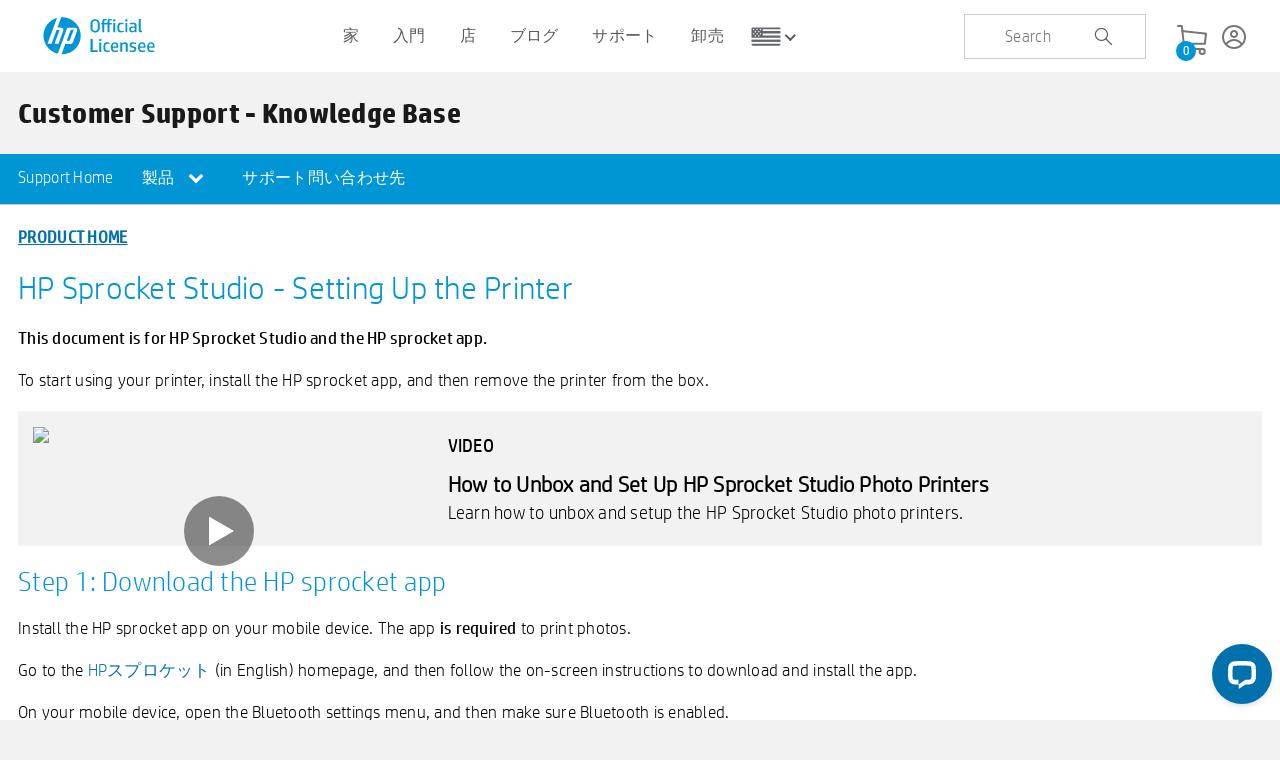

--- FILE ---
content_type: text/html; charset=utf-8
request_url: https://sprocketprinters.com/ja/pages/setting-up-the-printer-hpstudio-roman
body_size: 50793
content:
<!doctype html>
<!--[if IE 8]><html class="no-js lt-ie9" lang="en"> <![endif]-->
<!--[if IE 9 ]><html class="ie9 no-js"> <![endif]-->
<!--[if (gt IE 9)|!(IE)]><!--> <html class="no-js"> <!--<![endif]-->
<head>
	
<script>
document.addEventListener("DOMContentLoaded", function () {
    const wrapper = document.querySelector(".account_deletion_wrapp");
    if (window.location.search.includes("account_delete") && wrapper) {
        wrapper.style.display = "block";
        wrapper.style.overflow = "hidden";
        wrapper.style.maxHeight = "0";
        wrapper.style.transition = "max-height 0.5s ease";
        requestAnimationFrame(() => {
            wrapper.style.maxHeight = wrapper.scrollHeight + "px";
        });
                    const url = new URL(window.location);
            url.searchParams.delete("account_delete");
            window.history.replaceState({}, document.title, url.pathname + url.search);
        setTimeout(() => {
            wrapper.style.maxHeight = "0";
        }, 5000);
    }
});
</script>


  <!-- Basic page needs ================================================== -->
  <meta charset="utf-8">
  <meta http-equiv="X-UA-Compatible" content="IE=edge,chrome=1">
  <!-- <meta name="google-site-verification" content="yKnayP7lz0EHeRbB5htJwGyQ5Y4YjTg-d0-ufsBMyWc" /> -->
  <meta name="google-site-verification" content="GNA9ldRAP0CmxcFSm8AsCdnOuJj8p1rjhtW-dJwIWN0" />  
  
  <link rel="shortcut icon" href="//sprocketprinters.com/cdn/shop/t/52/assets/hpi-favicon.ico?v=41117091568094879981732690663" type="image/png" />
  

  <!-- Title and description ================================================== -->
  <title>
  プリンターのセットアップ-Hpstudio-roman &ndash; Sprocket Printers
  </title>

  

  <!-- Helpers ================================================== -->
  <!-- /snippets/social-meta-tags.liquid -->


  <meta property="og:type" content="website">
  <meta property="og:title" content="プリンターのセットアップ-Hpstudio-roman">
  

<meta property="og:url" content="https://sprocketprinters.com/ja/pages/setting-up-the-printer-hpstudio-roman">
<meta property="og:site_name" content="Sprocket Printers">




  <meta name="twitter:card" content="summary">



  <link rel="canonical" href="https://sprocketprinters.com/ja/pages/setting-up-the-printer-hpstudio-roman">
  <meta name="viewport" content="width=device-width,initial-scale=1,shrink-to-fit=no">
  <meta name="theme-color" content="#747474">
  <meta name="facebook-domain-verification" content="22wh59tf20m1q619ypah8cptqdt5ra" />
  <!-- CSS ================================================== -->
   
   <!-- BEGIN HEAD HTML RESOURCES -->
 
<link href="//sprocketprinters.com/cdn/shop/t/52/assets/fancybox.css?v=19278034316635137701732690583" rel="stylesheet" type="text/css" media="all" />

      <link href="//sprocketprinters.com/cdn/shop/t/52/assets/style-01.css?v=7337104276472401491747737999" rel="stylesheet" type="text/css" media="all" />
      <link rel="stylesheet" type="text/css" href="//sprocketprinters.com/cdn/shop/t/52/assets/main.css?v=174738890813775440321732691546" media="screen, print"></link>
 <link href="//sprocketprinters.com/cdn/shop/t/52/assets/style.css?v=114564630100752693871747655569" rel="stylesheet" type="text/css" media="all" />
      
      
      <script type="text/javascript" src="https://www.youtube.com/iframe_api">//</script>

      <script src="//sprocketprinters.com/cdn/shop/t/52/assets/sprocket_core.js?v=134514290293457975511732690926" type="text/javascript">//</script>
    
 <link href="//sprocketprinters.com/cdn/shop/t/52/assets/magnific-popup.css?v=40824624797703489561732690772" rel="stylesheet" type="text/css" media="all" />
<style>
  span.flag {
    display: none!important;
}
  .pdp-tab-content .acc-carousel.features-carousel {
    display: none;
}

  /* yo style starts */
  
  .yo-flex {
      display: flex;
      justify-content: space-between;
      padding-right: 20px;
  }
  
  @media screen and (min-width: 768px) and (max-width: 1080px){
	.footer .cs-container {
        padding-right: 34px;
    }
  }
  
  .nice-select {
      -webkit-tap-highlight-color: transparent;
      box-sizing: border-box;
      clear: both;
      cursor: pointer;
      display: block;
      float: left;
      font-family: inherit;
      font-size: 14px;
      font-weight: normal;
      outline: none;
      padding-left: 18px;
      padding-right: 30px;
      position: relative;
      text-align: left !important;
      -webkit-transition: all 0.2s ease-in-out;
      transition: all 0.2s ease-in-out;
      -webkit-user-select: none;
      -moz-user-select: none;
      -ms-user-select: none;
      user-select: none;
      white-space: nowrap;
      width: auto;
  }
  .nice-select:hover {
      border-color: #dbdbdb;
  }
  .nice-select:active,
  .nice-select.open,
  .nice-select:focus {
      border-color: #999;
  }
  .nice-select:after {
      border-bottom: 2px solid #fff;
      border-right: 2px solid #fff;
      content: '';
      display: block;
      height: 8px;
      margin-top: -4px;
      pointer-events: none;
      position: absolute;
      right: 12px;
      top: 50%;
      -webkit-transform-origin: 66% 66%;
      -ms-transform-origin: 66% 66%;
      transform-origin: 66% 66%;
      -webkit-transform: rotate(45deg);
      -ms-transform: rotate(45deg);
      transform: rotate(45deg);
      -webkit-transition: all 0.15s ease-in-out;
      transition: all 0.15s ease-in-out;
      width: 8px;
  }
  .nice-select.open:after {
      -webkit-transform: rotate(-135deg);
      -ms-transform: rotate(-135deg);
      transform: rotate(-135deg);
  }
  .nice-select.open .list {
      opacity: 1;
      pointer-events: auto;
      -webkit-transform: scale(1) translateY(0);
      -ms-transform: scale(1) translateY(0);
      transform: scale(1) translateY(0);
  }
  .nice-select.disabled {
      border-color: #ededed;
      color: #999;
      pointer-events: none;
  }
  .nice-select.disabled:after {
      border-color: #cccccc;
  }
  .nice-select.wide {
      width: 100%;
  }
  .nice-select.wide .list {
      left: 0 !important;
      right: 0 !important;
  }
  .nice-select.right {
      float: right;
  }
  .nice-select.right .list {
      left: auto;
      right: 0;
  }
  .nice-select.small {
      font-size: 12px;
      height: 36px;
      line-height: 34px;
  }
  .nice-select.small:after {
      height: 4px;
      width: 4px;
  }
  .nice-select.small .option {
      line-height: 34px;
      min-height: 34px;
  }
  .nice-select .list {
      background-color: #fff;
      border-radius: 5px;
      box-shadow: 0 0 0 1px rgba(68, 68, 68, 0.11);
      box-sizing: border-box;
      margin-top: 4px;
      opacity: 0;
      overflow: hidden;
      padding: 0;
      pointer-events: none;
      position: absolute;
      top: 100%;
      left: 0;
      -webkit-transform-origin: 50% 0;
      -ms-transform-origin: 50% 0;
      transform-origin: 50% 0;
      -webkit-transform: scale(0.75) translateY(-21px);
      -ms-transform: scale(0.75) translateY(-21px);
      transform: scale(0.75) translateY(-21px);
      -webkit-transition: all 0.2s cubic-bezier(0.5, 0, 0, 1.25), opacity 0.15s ease-out;
      transition: all 0.2s cubic-bezier(0.5, 0, 0, 1.25), opacity 0.15s ease-out;
      z-index: 9;
  }
  .nice-select .list:hover .option:not(:hover) {
      background-color: transparent !important;
  }
  .nice-select .option {
      cursor: pointer;
      font-weight: 400;
      line-height: 40px;
      list-style: none;
      min-height: 40px;
      outline: none;
      padding-left: 18px;
      padding-right: 29px;
      text-align: left;
      -webkit-transition: all 0.2s;
      transition: all 0.2s;
  }
  .nice-select .option:hover,
  .nice-select .option.focus,
  .nice-select .option.selected.focus {
      background-color: #f6f6f6;
  }
  .nice-select .option.selected {
      font-weight: bold;
  }
  .nice-select .option.disabled {
      background-color: transparent;
      color: #999;
      cursor: default;
  }
  .no-csspointerevents .nice-select .list {
      display: none;
  }
  .no-csspointerevents .nice-select.open .list {
      display: block;
  }

  .yo-select {
      width: 263px;
  }
  
  .yo-select .current {
      color: #fff;
  }
  
  .yo-select .list{
  	font-family: HPSimplifiedLight;
  }
  
   @media (max-width: 767px) {
  ul#nav_buttons {
    display: flex;
}
   }
  
  /* yo style ends */
  
  
  /**RDC**/
.rdc-ss-hero-inner img {
    width: 100%;
}
.rdc-ss-hero-inner {
    position: relative;
}

.rdc-ss-hero-title {
    position: absolute;
    top: 50%;

 width: 400px; 
    left: 50%;
height: 400px;

    display: flex;
    align-items: center;
    justify-content: center;
    text-align: center;
    background-color: #feecb5;
    border-radius: 100%;
transform: translate(-50%, -50%);
}
.d-flex {
    display: flex;
}
.rdc-ss-products-inner{
    max-width: 1280px;
    margin-inline: auto;
flex-wrap: wrap;
    padding: 40px 0;
}
.rdc-ss-product-card {
    width: 30.33%;
text-align: center;
 margin: 10px 1.5%;
}
.rdc-sprocket-support-products-2 .rdc-ss-products-inner {
    border-top: 2px solid #c0dceb;
}
.rdc-ss-heading-main {
    display: flex;
    flex-flow: column;
    justify-content: center;
    margin-inline: auto;
    padding-top: 30px;
}


.rdc-ss-heading-main, div.body .rdc-ss-heading-main p{
text-align: center;
}
  div.body .rdc-ssp-main h2 {
    font-size: 34px;
}

div.body .rdc-ssp-main h3 {
    font-size: 24px;
line-height: 1.5;
}
.rdc-ss-pcard-text {
    height: 80px;
    margin-top: 10px;
}
div.body .rdc-ssp-main p {
    font-size: 16px;
}

  
  .rdc-ssp-main a {
      transition: background-color 0.2s;
  }
  
.rdc-ssp-main a,
.rdc-ssp-main a:visited,
.rdc-ssp-main a:link {
    background-color: #0171AD;
    color: #fff;
    padding: 8px 18px;
    margin: 10px auto 0;
    display: flex;
    width: fit-content;
}
.rdc-ssp-main a:hover {
 background-color: #075782;
}

.rdc-ssp-main a:hover,
.rdc-ssp-main a:active {
text-decoration: none;
}

.rdc-ss-hero-title h1 span {
color: #0096D6;
}

div.body .rdc-ss-hero-title h1 {
color: #7B7B78;
  font-size: 48px;
  line-height: 1.2;
}

body#sprocket-support-center {
    background-color: #fff;
}

.rdc-ss-hero-img-mob {
display: none;
}

.rdc-ss-yc-anim {
    position: absolute;
    width: 180px;
    height: 180px;
 
    background-color: #feecb5;
    border-radius: 100%;
z-index: -1;

}

.rdc-ss-pcard-img {
position: relative;
display: flex;
    align-items: center;
    justify-content: center;

}

.rdc-hide {
display: none;
}
.ycanim {

animation: ycanimate .3s;
animation-fill-mode: forwards;
transform: translate(-50%, -50%);
}

@keyframes ycanimate {
  0%   {
transform: scale(1.0,1.0);
-webkit-transform: scale(1.0,1.0);

}


  100% {
transform: scale(1.2,1.2);
-webkit-transform: scale(1.2,1.2);

}
}
  
   @media only screen and (max-width: 1600px) {
     
     .rdc-ss-hero-title {
 
   width: 300px;
        height: 300px;
     }

   div.body .rdc-ss-hero-title h1 {
  font-size: 36px;
}


} 

 @media only screen and (max-width: 1080px) {

.rdc-ss-product-card {
    width: 47%;
}

} 
  



@media only screen and (max-width: 796px) {
.rdc-ss-products-inner {
max-width: 520px;
}
.rdc-ss-hero-title {
    width: 200px;
    height: 200px;
}

div.body .rdc-ss-hero-title h1 {
    font-size: 28px;
    line-height: 1.2;
}
  
  .rdc-ss-product-card {
    width: 97%;
}


}

@media only screen and (max-width: 536px) {
.rdc-ss-products-inner {
max-width: 260px;
}
.rdc-ss-hero-img-mob {
display: block;
}
.rdc-ss-hero-img {
display: none;
}

div.body .rdc-ss-hero-title h1 {

    line-height: 1.2;
}

.rdc-sprocket-support-products-2 .rdc-ss-products-inner {
    border-top: none;
}
.rdc-sprocket-support-products-2 {
    border-top: 2px solid #c0dceb;
}
}
</style>


  <script>
  /*
 * ScrollToFixed
 * https://github.com/bigspotteddog/ScrollToFixed
 *
 * Copyright (c) 2011 Joseph Cava-Lynch
 * MIT license
 */
(function($) {
    $.isScrollToFixed = function(el) {
        return !!$(el).data('ScrollToFixed');
    };

    $.ScrollToFixed = function(el, options) {
        // To avoid scope issues, use 'base' instead of 'this' to reference this
        // class from internal events and functions.
        var base = this;

        // Access to jQuery and DOM versions of element.
        base.$el = $(el);
        base.el = el;

        // Add a reverse reference to the DOM object.
        base.$el.data('ScrollToFixed', base);

        // A flag so we know if the scroll has been reset.
        var isReset = false;

        // The element that was given to us to fix if scrolled above the top of
        // the page.
        var target = base.$el;

        var position;
        var originalPosition;
        var originalFloat;
        var originalOffsetTop;
        var originalZIndex;

        // The offset top of the element when resetScroll was called. This is
        // used to determine if we have scrolled past the top of the element.
        var offsetTop = 0;

        // The offset left of the element when resetScroll was called. This is
        // used to move the element left or right relative to the horizontal
        // scroll.
        var offsetLeft = 0;
        var originalOffsetLeft = -1;

        // This last offset used to move the element horizontally. This is used
        // to determine if we need to move the element because we would not want
        // to do that for no reason.
        var lastOffsetLeft = -1;

        // This is the element used to fill the void left by the target element
        // when it goes fixed; otherwise, everything below it moves up the page.
        var spacer = null;

        var spacerClass;

        var className;

        // Capture the original offsets for the target element. This needs to be
        // called whenever the page size changes or when the page is first
        // scrolled. For some reason, calling this before the page is first
        // scrolled causes the element to become fixed too late.
        function resetScroll() {
            // Set the element to it original positioning.
            target.trigger('preUnfixed.ScrollToFixed');
            setUnfixed();
            target.trigger('unfixed.ScrollToFixed');

            // Reset the last offset used to determine if the page has moved
            // horizontally.
            lastOffsetLeft = -1;

            // Capture the offset top of the target element.
            offsetTop = target.offset().top;

            // Capture the offset left of the target element.
            offsetLeft = target.offset().left;

            // If the offsets option is on, alter the left offset.
            if (base.options.offsets) {
                offsetLeft += (target.offset().left - target.position().left);
            }

            if (originalOffsetLeft == -1) {
                originalOffsetLeft = offsetLeft;
            }

            position = target.css('position');

            // Set that this has been called at least once.
            isReset = true;

            if (base.options.bottom != -1) {
                target.trigger('preFixed.ScrollToFixed');
                setFixed();
                target.trigger('fixed.ScrollToFixed');
            }
        }

        function getLimit() {
            var limit = base.options.limit;
            if (!limit) return 0;

            if (typeof(limit) === 'function') {
                return limit.apply(target);
            }
            return limit;
        }

        // Returns whether the target element is fixed or not.
        function isFixed() {
            return position === 'fixed';
        }

        // Returns whether the target element is absolute or not.
        function isAbsolute() {
            return position === 'absolute';
        }

        function isUnfixed() {
            return !(isFixed() || isAbsolute());
        }

        // Sets the target element to fixed. Also, sets the spacer to fill the
        // void left by the target element.
        function setFixed() {
            // Only fix the target element and the spacer if we need to.
            if (!isFixed()) {
                //get REAL dimensions (decimal fix)
                //Ref. http://stackoverflow.com/questions/3603065/how-to-make-jquery-to-not-round-value-returned-by-width
                var dimensions = target[0].getBoundingClientRect();

                // Set the spacer to fill the height and width of the target
                // element, then display it.
                spacer.css({
                    'display' : target.css('display'),
                    'width' : dimensions.width,
                    'height' : dimensions.height,
                    'float' : target.css('float')
                });

                // Set the target element to fixed and set its width so it does
                // not fill the rest of the page horizontally. Also, set its top
                // to the margin top specified in the options.

                cssOptions={
                    'z-index' : base.options.zIndex,
                    'position' : 'fixed',
                    'top' : base.options.bottom == -1?getMarginTop():'',
                    'bottom' : base.options.bottom == -1?'':base.options.bottom,
                    'margin-left' : '0px'
                }
                if (!base.options.dontSetWidth){ cssOptions['width']=target.css('width'); };

                target.css(cssOptions);

                target.addClass(base.options.baseClassName);

                if (base.options.className) {
                    target.addClass(base.options.className);
                }

                position = 'fixed';
            }
        }

        function setAbsolute() {

            var top = getLimit();
            var left = offsetLeft;

            if (base.options.removeOffsets) {
                left = '';
                top = top - offsetTop;
            }

            cssOptions={
              'position' : 'absolute',
              'top' : top,
              'left' : left,
              'margin-left' : '0px',
              'bottom' : ''
            }
            if (!base.options.dontSetWidth){ cssOptions['width']=target.css('width'); };

            target.css(cssOptions);

            position = 'absolute';
        }

        // Sets the target element back to unfixed. Also, hides the spacer.
        function setUnfixed() {
            // Only unfix the target element and the spacer if we need to.
            if (!isUnfixed()) {
                lastOffsetLeft = -1;

                // Hide the spacer now that the target element will fill the
                // space.
                spacer.css('display', 'none');

                // Remove the style attributes that were added to the target.
                // This will reverse the target back to the its original style.
                target.css({
                    'z-index' : originalZIndex,
                    'width' : '',
                    'position' : originalPosition,
                    'left' : '',
                    'top' : originalOffsetTop,
                    'margin-left' : ''
                });

                target.removeClass('scroll-to-fixed-fixed');

                if (base.options.className) {
                    target.removeClass(base.options.className);
                }

                position = null;
            }
        }

        // Moves the target element left or right relative to the horizontal
        // scroll position.
        function setLeft(x) {
            // Only if the scroll is not what it was last time we did this.
            if (x != lastOffsetLeft) {
                // Move the target element horizontally relative to its original
                // horizontal position.
                target.css('left', offsetLeft - x);

                // Hold the last horizontal position set.
                lastOffsetLeft = x;
            }
        }

        function getMarginTop() {
            var marginTop = base.options.marginTop;
            if (!marginTop) return 0;

            if (typeof(marginTop) === 'function') {
                return marginTop.apply(target);
            }
            return marginTop;
        }

        // Checks to see if we need to do something based on new scroll position
        // of the page.
        function checkScroll() {
            if (!$.isScrollToFixed(target) || target.is(':hidden')) return;
            var wasReset = isReset;
            var wasUnfixed = isUnfixed();

            // If resetScroll has not yet been called, call it. This only
            // happens once.
            if (!isReset) {
                resetScroll();
            } else if (isUnfixed()) {
                // if the offset has changed since the last scroll,
                // we need to get it again.

                // Capture the offset top of the target element.
                offsetTop = target.offset().top;

                // Capture the offset left of the target element.
                offsetLeft = target.offset().left;
            }

            // Grab the current horizontal scroll position.
            var x = $(window).scrollLeft();

            // Grab the current vertical scroll position.
            var y = $(window).scrollTop();

            // Get the limit, if there is one.
            var limit = getLimit();

            // If the vertical scroll position, plus the optional margin, would
            // put the target element at the specified limit, set the target
            // element to absolute.
            if (base.options.minWidth && $(window).width() < base.options.minWidth) {
                if (!isUnfixed() || !wasReset) {
                    postPosition();
                    target.trigger('preUnfixed.ScrollToFixed');
                    setUnfixed();
                    target.trigger('unfixed.ScrollToFixed');
                }
            } else if (base.options.maxWidth && $(window).width() > base.options.maxWidth) {
                if (!isUnfixed() || !wasReset) {
                    postPosition();
                    target.trigger('preUnfixed.ScrollToFixed');
                    setUnfixed();
                    target.trigger('unfixed.ScrollToFixed');
                }
            } else if (base.options.bottom == -1) {
                // If the vertical scroll position, plus the optional margin, would
                // put the target element at the specified limit, set the target
                // element to absolute.
                if (limit > 0 && y >= limit - getMarginTop()) {
                    if (!wasUnfixed && (!isAbsolute() || !wasReset)) {
                        postPosition();
                        target.trigger('preAbsolute.ScrollToFixed');
                        setAbsolute();
                        target.trigger('unfixed.ScrollToFixed');
                    }
                // If the vertical scroll position, plus the optional margin, would
                // put the target element above the top of the page, set the target
                // element to fixed.
                } else if (y >= offsetTop - getMarginTop()) {
                    if (!isFixed() || !wasReset) {
                        postPosition();
                        target.trigger('preFixed.ScrollToFixed');

                        // Set the target element to fixed.
                        setFixed();

                        // Reset the last offset left because we just went fixed.
                        lastOffsetLeft = -1;

                        target.trigger('fixed.ScrollToFixed');
                    }
                    // If the page has been scrolled horizontally as well, move the
                    // target element accordingly.
                    setLeft(x);
                } else {
                    // Set the target element to unfixed, placing it where it was
                    // before.
                    if (!isUnfixed() || !wasReset) {
                        postPosition();
                        target.trigger('preUnfixed.ScrollToFixed');
                        setUnfixed();
                        target.trigger('unfixed.ScrollToFixed');
                    }
                }
            } else {
                if (limit > 0) {
                    if (y + $(window).height() - target.outerHeight(true) >= limit - (getMarginTop() || -getBottom())) {
                        if (isFixed()) {
                            postPosition();
                            target.trigger('preUnfixed.ScrollToFixed');

                            if (originalPosition === 'absolute') {
                                setAbsolute();
                            } else {
                                setUnfixed();
                            }

                            target.trigger('unfixed.ScrollToFixed');
                        }
                    } else {
                        if (!isFixed()) {
                            postPosition();
                            target.trigger('preFixed.ScrollToFixed');
                            setFixed();
                        }
                        setLeft(x);
                        target.trigger('fixed.ScrollToFixed');
                    }
                } else {
                    setLeft(x);
                }
            }
        }

        function getBottom() {
            if (!base.options.bottom) return 0;
            return base.options.bottom;
        }

        function postPosition() {
            var position = target.css('position');

            if (position == 'absolute') {
                target.trigger('postAbsolute.ScrollToFixed');
            } else if (position == 'fixed') {
                target.trigger('postFixed.ScrollToFixed');
            } else {
                target.trigger('postUnfixed.ScrollToFixed');
            }
        }

        var windowResize = function(event) {
            // Check if the element is visible before updating it's position, which
            // improves behavior with responsive designs where this element is hidden.
            if(target.is(':visible')) {
                isReset = false;
                checkScroll();
            } else {
              // Ensure the spacer is hidden
              setUnfixed();
            }
        }

        var windowScroll = function(event) {
            (!!window.requestAnimationFrame) ? requestAnimationFrame(checkScroll) : checkScroll();
        }

        // From: http://kangax.github.com/cft/#IS_POSITION_FIXED_SUPPORTED
        var isPositionFixedSupported = function() {
            var container = document.body;

            if (document.createElement && container && container.appendChild && container.removeChild) {
                var el = document.createElement('div');

                if (!el.getBoundingClientRect) return null;

                el.innerHTML = 'x';
                el.style.cssText = 'position:fixed;top:100px;';
                container.appendChild(el);

                var originalHeight = container.style.height,
                originalScrollTop = container.scrollTop;

                container.style.height = '3000px';
                container.scrollTop = 500;

                var elementTop = el.getBoundingClientRect().top;
                container.style.height = originalHeight;

                var isSupported = (elementTop === 100);
                container.removeChild(el);
                container.scrollTop = originalScrollTop;

                return isSupported;
            }

            return null;
        }

        var preventDefault = function(e) {
            e = e || window.event;
            if (e.preventDefault) {
                e.preventDefault();
            }
            e.returnValue = false;
        }

        // Initializes this plugin. Captures the options passed in, turns this
        // off for devices that do not support fixed position, adds the spacer,
        // and binds to the window scroll and resize events.
        base.init = function() {
            // Capture the options for this plugin.
            base.options = $.extend({}, $.ScrollToFixed.defaultOptions, options);

            originalZIndex = target.css('z-index')

            // Turn off this functionality for devices that do not support it.
            // if (!(base.options && base.options.dontCheckForPositionFixedSupport)) {
            //     var fixedSupported = isPositionFixedSupported();
            //     if (!fixedSupported) return;
            // }

            // Put the target element on top of everything that could be below
            // it. This reduces flicker when the target element is transitioning
            // to fixed.
            base.$el.css('z-index', base.options.zIndex);

            // Create a spacer element to fill the void left by the target
            // element when it goes fixed.
            spacer = $('<div />');

            position = target.css('position');
            originalPosition = target.css('position');
            originalFloat = target.css('float');
            originalOffsetTop = target.css('top');

            // Place the spacer right after the target element.
            if (isUnfixed()) base.$el.after(spacer);

            // Reset the target element offsets when the window is resized, then
            // check to see if we need to fix or unfix the target element.
            $(window).bind('resize.ScrollToFixed', windowResize);

            // When the window scrolls, check to see if we need to fix or unfix
            // the target element.
            $(window).bind('scroll.ScrollToFixed', windowScroll);

            // For touch devices, call checkScroll directlly rather than
            // rAF wrapped windowScroll to animate the element
            if ('ontouchmove' in window) {
              $(window).bind('touchmove.ScrollToFixed', checkScroll);
            }

            if (base.options.preFixed) {
                target.bind('preFixed.ScrollToFixed', base.options.preFixed);
            }
            if (base.options.postFixed) {
                target.bind('postFixed.ScrollToFixed', base.options.postFixed);
            }
            if (base.options.preUnfixed) {
                target.bind('preUnfixed.ScrollToFixed', base.options.preUnfixed);
            }
            if (base.options.postUnfixed) {
                target.bind('postUnfixed.ScrollToFixed', base.options.postUnfixed);
            }
            if (base.options.preAbsolute) {
                target.bind('preAbsolute.ScrollToFixed', base.options.preAbsolute);
            }
            if (base.options.postAbsolute) {
                target.bind('postAbsolute.ScrollToFixed', base.options.postAbsolute);
            }
            if (base.options.fixed) {
                target.bind('fixed.ScrollToFixed', base.options.fixed);
            }
            if (base.options.unfixed) {
                target.bind('unfixed.ScrollToFixed', base.options.unfixed);
            }

            if (base.options.spacerClass) {
                spacer.addClass(base.options.spacerClass);
            }

            target.bind('resize.ScrollToFixed', function() {
                spacer.height(target.height());
            });

            target.bind('scroll.ScrollToFixed', function() {
                target.trigger('preUnfixed.ScrollToFixed');
                setUnfixed();
                target.trigger('unfixed.ScrollToFixed');
                checkScroll();
            });

            target.bind('detach.ScrollToFixed', function(ev) {
                preventDefault(ev);

                target.trigger('preUnfixed.ScrollToFixed');
                setUnfixed();
                target.trigger('unfixed.ScrollToFixed');

                $(window).unbind('resize.ScrollToFixed', windowResize);
                $(window).unbind('scroll.ScrollToFixed', windowScroll);

                target.unbind('.ScrollToFixed');

                //remove spacer from dom
                spacer.remove();

                base.$el.removeData('ScrollToFixed');
            });

            // Reset everything.
            windowResize();
        };

        // Initialize the plugin.
        base.init();
    };

    // Sets the option defaults.
    $.ScrollToFixed.defaultOptions = {
        marginTop : 0,
        limit : 0,
        bottom : -1,
        zIndex : 1000,
        baseClassName: 'scroll-to-fixed-fixed'
    };

    // Returns enhanced elements that will fix to the top of the page when the
    // page is scrolled.
    $.fn.scrollToFixed = function(options) {
        return this.each(function() {
            (new $.ScrollToFixed(this, options));
        });
    };
})(jQuery);
</script>
<!--   <script>   
    var cookie_loc = $.cookie('location_selector');
    console.log(cookie_loc);
    
    var referrer =  document.referrer;  
    if((cookie_loc != undefined)&&(!(referrer.includes("sprocketprinters.com")))){
      if(cookie_loc == 'us'){
      //  $('.popup-ques').fadeOut(500);
        window.location.href = 'https://sprocketprinters.com/';        
      }else if(cookie_loc == 'uk'){
      //  $('.popup-ques').fadeOut(500);
        window.location.href = 'https://uk.sprocketprinters.com/';
      }else if(cookie_loc == 'eu'){
      //  $('.popup-ques').fadeOut(500);
        window.location.href = 'https://eu.sprocketprinters.com/';
      }
    }else{
      $('.popup-ques').fadeIn(1000);
    }
  </script> -->
      <link href="//sprocketprinters.com/cdn/shop/t/52/assets/custom-gt.css?v=94798364681349640671732690562" rel="stylesheet" type="text/css" media="all" />
      <link href="//sprocketprinters.com/cdn/shop/t/52/assets/photobooth_inner.css?v=89989824827897966651732690831" rel="stylesheet" type="text/css" media="all" />
      <link href="//sprocketprinters.com/cdn/shop/t/52/assets/cookies.css?v=140414224304445503551735818414" rel="stylesheet" type="text/css" media="all" />


<link rel="stylesheet" href="//code.jquery.com/ui/1.12.1/themes/base/jquery-ui.css">
  <script src="https://code.jquery.com/ui/1.12.1/jquery-ui.js"></script>
  
  <script src="https://use.fontawesome.com/823cda95f6.js"></script>

<script src="https://cdn.jsdelivr.net/jquery.slick/1.4.1/slick.min.js"></script>
  <link rel="stylesheet" href="https://cdn.jsdelivr.net/npm/slick-carousel@1.8.1/slick/slick.css" >
<link rel="stylesheet" href="https://cdnjs.cloudflare.com/ajax/libs/slick-carousel/1.9.0/slick-theme.min.css">

  <!-- Header hook for plugins ================================================== --><script>window.performance && window.performance.mark && window.performance.mark('shopify.content_for_header.start');</script><meta name="google-site-verification" content="2gCWhypfc7XuIwS2xZnQIgvdgs3A68h5Q5wYdgXeNKo">
<meta name="facebook-domain-verification" content="34bp6wxfoxexdqfmaysm7gbemz0pq8">
<meta id="shopify-digital-wallet" name="shopify-digital-wallet" content="/45976256672/digital_wallets/dialog">
<meta name="shopify-checkout-api-token" content="a3ae479eb7fbdf7a4694db9aae57d230">
<meta id="in-context-paypal-metadata" data-shop-id="45976256672" data-venmo-supported="true" data-environment="production" data-locale="ja_JP" data-paypal-v4="true" data-currency="USD">
<link rel="alternate" hreflang="x-default" href="https://sprocketprinters.com/pages/setting-up-the-printer-hpstudio-roman">
<link rel="alternate" hreflang="en" href="https://sprocketprinters.com/pages/setting-up-the-printer-hpstudio-roman">
<link rel="alternate" hreflang="tr" href="https://sprocketprinters.com/tr/pages/setting-up-the-printer-hpstudio-roman">
<link rel="alternate" hreflang="ja" href="https://sprocketprinters.com/ja/pages/setting-up-the-printer-hpstudio-roman">
<link rel="alternate" hreflang="fr" href="https://sprocketprinters.com/fr/pages/setting-up-the-printer-hpstudio-roman">
<link rel="alternate" hreflang="zh-Hans" href="https://sprocketprinters.com/zh/pages/setting-up-the-printer-hpstudio-roman">
<link rel="alternate" hreflang="en-DE" href="https://sprocketprinters.com/en-de/pages/setting-up-the-printer-hpstudio-roman">
<link rel="alternate" hreflang="zh-Hans-CA" href="https://sprocketprinters.com/zh/pages/setting-up-the-printer-hpstudio-roman">
<link rel="alternate" hreflang="zh-Hans-GB" href="https://sprocketprinters.com/zh/pages/setting-up-the-printer-hpstudio-roman">
<link rel="alternate" hreflang="zh-Hans-US" href="https://sprocketprinters.com/zh/pages/setting-up-the-printer-hpstudio-roman">
<script async="async" src="/checkouts/internal/preloads.js?locale=ja-US"></script>
<link rel="preconnect" href="https://shop.app" crossorigin="anonymous">
<script async="async" src="https://shop.app/checkouts/internal/preloads.js?locale=ja-US&shop_id=45976256672" crossorigin="anonymous"></script>
<script id="apple-pay-shop-capabilities" type="application/json">{"shopId":45976256672,"countryCode":"US","currencyCode":"USD","merchantCapabilities":["supports3DS"],"merchantId":"gid:\/\/shopify\/Shop\/45976256672","merchantName":"Sprocket Printers","requiredBillingContactFields":["postalAddress","email"],"requiredShippingContactFields":["postalAddress","email"],"shippingType":"shipping","supportedNetworks":["visa","masterCard","amex","discover","elo","jcb"],"total":{"type":"pending","label":"Sprocket Printers","amount":"1.00"},"shopifyPaymentsEnabled":true,"supportsSubscriptions":true}</script>
<script id="shopify-features" type="application/json">{"accessToken":"a3ae479eb7fbdf7a4694db9aae57d230","betas":["rich-media-storefront-analytics"],"domain":"sprocketprinters.com","predictiveSearch":true,"shopId":45976256672,"locale":"ja"}</script>
<script>var Shopify = Shopify || {};
Shopify.shop = "hpsprocket.myshopify.com";
Shopify.locale = "ja";
Shopify.currency = {"active":"USD","rate":"1.0"};
Shopify.country = "US";
Shopify.theme = {"name":"New homepage changes","id":144222748903,"schema_name":null,"schema_version":null,"theme_store_id":null,"role":"main"};
Shopify.theme.handle = "null";
Shopify.theme.style = {"id":null,"handle":null};
Shopify.cdnHost = "sprocketprinters.com/cdn";
Shopify.routes = Shopify.routes || {};
Shopify.routes.root = "/ja/";</script>
<script type="module">!function(o){(o.Shopify=o.Shopify||{}).modules=!0}(window);</script>
<script>!function(o){function n(){var o=[];function n(){o.push(Array.prototype.slice.apply(arguments))}return n.q=o,n}var t=o.Shopify=o.Shopify||{};t.loadFeatures=n(),t.autoloadFeatures=n()}(window);</script>
<script>
  window.ShopifyPay = window.ShopifyPay || {};
  window.ShopifyPay.apiHost = "shop.app\/pay";
  window.ShopifyPay.redirectState = null;
</script>
<script id="shop-js-analytics" type="application/json">{"pageType":"page"}</script>
<script defer="defer" async type="module" src="//sprocketprinters.com/cdn/shopifycloud/shop-js/modules/v2/client.init-shop-cart-sync_CZKilf07.ja.esm.js"></script>
<script defer="defer" async type="module" src="//sprocketprinters.com/cdn/shopifycloud/shop-js/modules/v2/chunk.common_rlhnONO2.esm.js"></script>
<script type="module">
  await import("//sprocketprinters.com/cdn/shopifycloud/shop-js/modules/v2/client.init-shop-cart-sync_CZKilf07.ja.esm.js");
await import("//sprocketprinters.com/cdn/shopifycloud/shop-js/modules/v2/chunk.common_rlhnONO2.esm.js");

  window.Shopify.SignInWithShop?.initShopCartSync?.({"fedCMEnabled":true,"windoidEnabled":true});

</script>
<script>
  window.Shopify = window.Shopify || {};
  if (!window.Shopify.featureAssets) window.Shopify.featureAssets = {};
  window.Shopify.featureAssets['shop-js'] = {"shop-cart-sync":["modules/v2/client.shop-cart-sync_BwCHLH8C.ja.esm.js","modules/v2/chunk.common_rlhnONO2.esm.js"],"init-fed-cm":["modules/v2/client.init-fed-cm_CQXj6EwP.ja.esm.js","modules/v2/chunk.common_rlhnONO2.esm.js"],"shop-button":["modules/v2/client.shop-button_B7JE2zCc.ja.esm.js","modules/v2/chunk.common_rlhnONO2.esm.js"],"init-windoid":["modules/v2/client.init-windoid_DQ9csUH7.ja.esm.js","modules/v2/chunk.common_rlhnONO2.esm.js"],"shop-cash-offers":["modules/v2/client.shop-cash-offers_DxEVlT9h.ja.esm.js","modules/v2/chunk.common_rlhnONO2.esm.js","modules/v2/chunk.modal_BI56FOb0.esm.js"],"shop-toast-manager":["modules/v2/client.shop-toast-manager_BE8_-kNb.ja.esm.js","modules/v2/chunk.common_rlhnONO2.esm.js"],"init-shop-email-lookup-coordinator":["modules/v2/client.init-shop-email-lookup-coordinator_BgbPPTAQ.ja.esm.js","modules/v2/chunk.common_rlhnONO2.esm.js"],"pay-button":["modules/v2/client.pay-button_hoKCMeMC.ja.esm.js","modules/v2/chunk.common_rlhnONO2.esm.js"],"avatar":["modules/v2/client.avatar_BTnouDA3.ja.esm.js"],"init-shop-cart-sync":["modules/v2/client.init-shop-cart-sync_CZKilf07.ja.esm.js","modules/v2/chunk.common_rlhnONO2.esm.js"],"shop-login-button":["modules/v2/client.shop-login-button_BXDQHqjj.ja.esm.js","modules/v2/chunk.common_rlhnONO2.esm.js","modules/v2/chunk.modal_BI56FOb0.esm.js"],"init-customer-accounts-sign-up":["modules/v2/client.init-customer-accounts-sign-up_C3NeUvFd.ja.esm.js","modules/v2/client.shop-login-button_BXDQHqjj.ja.esm.js","modules/v2/chunk.common_rlhnONO2.esm.js","modules/v2/chunk.modal_BI56FOb0.esm.js"],"init-shop-for-new-customer-accounts":["modules/v2/client.init-shop-for-new-customer-accounts_D-v2xi0b.ja.esm.js","modules/v2/client.shop-login-button_BXDQHqjj.ja.esm.js","modules/v2/chunk.common_rlhnONO2.esm.js","modules/v2/chunk.modal_BI56FOb0.esm.js"],"init-customer-accounts":["modules/v2/client.init-customer-accounts_Cciaq_Mb.ja.esm.js","modules/v2/client.shop-login-button_BXDQHqjj.ja.esm.js","modules/v2/chunk.common_rlhnONO2.esm.js","modules/v2/chunk.modal_BI56FOb0.esm.js"],"shop-follow-button":["modules/v2/client.shop-follow-button_CM9l58Wl.ja.esm.js","modules/v2/chunk.common_rlhnONO2.esm.js","modules/v2/chunk.modal_BI56FOb0.esm.js"],"lead-capture":["modules/v2/client.lead-capture_oVhdpGxe.ja.esm.js","modules/v2/chunk.common_rlhnONO2.esm.js","modules/v2/chunk.modal_BI56FOb0.esm.js"],"checkout-modal":["modules/v2/client.checkout-modal_BbgmKIDX.ja.esm.js","modules/v2/chunk.common_rlhnONO2.esm.js","modules/v2/chunk.modal_BI56FOb0.esm.js"],"shop-login":["modules/v2/client.shop-login_BRorRhgW.ja.esm.js","modules/v2/chunk.common_rlhnONO2.esm.js","modules/v2/chunk.modal_BI56FOb0.esm.js"],"payment-terms":["modules/v2/client.payment-terms_Ba4TR13R.ja.esm.js","modules/v2/chunk.common_rlhnONO2.esm.js","modules/v2/chunk.modal_BI56FOb0.esm.js"]};
</script>
<script>(function() {
  var isLoaded = false;
  function asyncLoad() {
    if (isLoaded) return;
    isLoaded = true;
    var urls = ["\/\/cdn.shopify.com\/proxy\/7ec36920cd13f55ff610ee39a14ec39582d63f80436549a885da531f108f85e2\/forms-akamai.smsbump.com\/468253\/form_82787.js?ver=1715801682\u0026shop=hpsprocket.myshopify.com\u0026sp-cache-control=cHVibGljLCBtYXgtYWdlPTkwMA","https:\/\/static.shareasale.com\/json\/shopify\/deduplication.js?shop=hpsprocket.myshopify.com","https:\/\/static.shareasale.com\/json\/shopify\/shareasale-tracking.js?sasmid=121130\u0026ssmtid=19038\u0026shop=hpsprocket.myshopify.com"];
    for (var i = 0; i < urls.length; i++) {
      var s = document.createElement('script');
      s.type = 'text/javascript';
      s.async = true;
      s.src = urls[i];
      var x = document.getElementsByTagName('script')[0];
      x.parentNode.insertBefore(s, x);
    }
  };
  if(window.attachEvent) {
    window.attachEvent('onload', asyncLoad);
  } else {
    window.addEventListener('load', asyncLoad, false);
  }
})();</script>
<script id="__st">var __st={"a":45976256672,"offset":-18000,"reqid":"bf429ef4-e5d0-4faa-80f1-bd3d13a6c13b-1768960952","pageurl":"sprocketprinters.com\/ja\/pages\/setting-up-the-printer-hpstudio-roman","s":"pages-73044099232","u":"86f1fc2639ae","p":"page","rtyp":"page","rid":73044099232};</script>
<script>window.ShopifyPaypalV4VisibilityTracking = true;</script>
<script id="form-persister">!function(){'use strict';const t='contact',e='new_comment',n=[[t,t],['blogs',e],['comments',e],[t,'customer']],o='password',r='form_key',c=['recaptcha-v3-token','g-recaptcha-response','h-captcha-response',o],s=()=>{try{return window.sessionStorage}catch{return}},i='__shopify_v',u=t=>t.elements[r],a=function(){const t=[...n].map((([t,e])=>`form[action*='/${t}']:not([data-nocaptcha='true']) input[name='form_type'][value='${e}']`)).join(',');var e;return e=t,()=>e?[...document.querySelectorAll(e)].map((t=>t.form)):[]}();function m(t){const e=u(t);a().includes(t)&&(!e||!e.value)&&function(t){try{if(!s())return;!function(t){const e=s();if(!e)return;const n=u(t);if(!n)return;const o=n.value;o&&e.removeItem(o)}(t);const e=Array.from(Array(32),(()=>Math.random().toString(36)[2])).join('');!function(t,e){u(t)||t.append(Object.assign(document.createElement('input'),{type:'hidden',name:r})),t.elements[r].value=e}(t,e),function(t,e){const n=s();if(!n)return;const r=[...t.querySelectorAll(`input[type='${o}']`)].map((({name:t})=>t)),u=[...c,...r],a={};for(const[o,c]of new FormData(t).entries())u.includes(o)||(a[o]=c);n.setItem(e,JSON.stringify({[i]:1,action:t.action,data:a}))}(t,e)}catch(e){console.error('failed to persist form',e)}}(t)}const f=t=>{if('true'===t.dataset.persistBound)return;const e=function(t,e){const n=function(t){return'function'==typeof t.submit?t.submit:HTMLFormElement.prototype.submit}(t).bind(t);return function(){let t;return()=>{t||(t=!0,(()=>{try{e(),n()}catch(t){(t=>{console.error('form submit failed',t)})(t)}})(),setTimeout((()=>t=!1),250))}}()}(t,(()=>{m(t)}));!function(t,e){if('function'==typeof t.submit&&'function'==typeof e)try{t.submit=e}catch{}}(t,e),t.addEventListener('submit',(t=>{t.preventDefault(),e()})),t.dataset.persistBound='true'};!function(){function t(t){const e=(t=>{const e=t.target;return e instanceof HTMLFormElement?e:e&&e.form})(t);e&&m(e)}document.addEventListener('submit',t),document.addEventListener('DOMContentLoaded',(()=>{const e=a();for(const t of e)f(t);var n;n=document.body,new window.MutationObserver((t=>{for(const e of t)if('childList'===e.type&&e.addedNodes.length)for(const t of e.addedNodes)1===t.nodeType&&'FORM'===t.tagName&&a().includes(t)&&f(t)})).observe(n,{childList:!0,subtree:!0,attributes:!1}),document.removeEventListener('submit',t)}))}()}();</script>
<script integrity="sha256-4kQ18oKyAcykRKYeNunJcIwy7WH5gtpwJnB7kiuLZ1E=" data-source-attribution="shopify.loadfeatures" defer="defer" src="//sprocketprinters.com/cdn/shopifycloud/storefront/assets/storefront/load_feature-a0a9edcb.js" crossorigin="anonymous"></script>
<script crossorigin="anonymous" defer="defer" src="//sprocketprinters.com/cdn/shopifycloud/storefront/assets/shopify_pay/storefront-65b4c6d7.js?v=20250812"></script>
<script data-source-attribution="shopify.dynamic_checkout.dynamic.init">var Shopify=Shopify||{};Shopify.PaymentButton=Shopify.PaymentButton||{isStorefrontPortableWallets:!0,init:function(){window.Shopify.PaymentButton.init=function(){};var t=document.createElement("script");t.src="https://sprocketprinters.com/cdn/shopifycloud/portable-wallets/latest/portable-wallets.ja.js",t.type="module",document.head.appendChild(t)}};
</script>
<script data-source-attribution="shopify.dynamic_checkout.buyer_consent">
  function portableWalletsHideBuyerConsent(e){var t=document.getElementById("shopify-buyer-consent"),n=document.getElementById("shopify-subscription-policy-button");t&&n&&(t.classList.add("hidden"),t.setAttribute("aria-hidden","true"),n.removeEventListener("click",e))}function portableWalletsShowBuyerConsent(e){var t=document.getElementById("shopify-buyer-consent"),n=document.getElementById("shopify-subscription-policy-button");t&&n&&(t.classList.remove("hidden"),t.removeAttribute("aria-hidden"),n.addEventListener("click",e))}window.Shopify?.PaymentButton&&(window.Shopify.PaymentButton.hideBuyerConsent=portableWalletsHideBuyerConsent,window.Shopify.PaymentButton.showBuyerConsent=portableWalletsShowBuyerConsent);
</script>
<script data-source-attribution="shopify.dynamic_checkout.cart.bootstrap">document.addEventListener("DOMContentLoaded",(function(){function t(){return document.querySelector("shopify-accelerated-checkout-cart, shopify-accelerated-checkout")}if(t())Shopify.PaymentButton.init();else{new MutationObserver((function(e,n){t()&&(Shopify.PaymentButton.init(),n.disconnect())})).observe(document.body,{childList:!0,subtree:!0})}}));
</script>
<link id="shopify-accelerated-checkout-styles" rel="stylesheet" media="screen" href="https://sprocketprinters.com/cdn/shopifycloud/portable-wallets/latest/accelerated-checkout-backwards-compat.css" crossorigin="anonymous">
<style id="shopify-accelerated-checkout-cart">
        #shopify-buyer-consent {
  margin-top: 1em;
  display: inline-block;
  width: 100%;
}

#shopify-buyer-consent.hidden {
  display: none;
}

#shopify-subscription-policy-button {
  background: none;
  border: none;
  padding: 0;
  text-decoration: underline;
  font-size: inherit;
  cursor: pointer;
}

#shopify-subscription-policy-button::before {
  box-shadow: none;
}

      </style>

<script>window.performance && window.performance.mark && window.performance.mark('shopify.content_for_header.end');</script>
<!-- /snippets/oldIE-js.liquid -->


<!--[if lt IE 9]>
<script src="//cdnjs.cloudflare.com/ajax/libs/html5shiv/3.7.2/html5shiv.min.js" type="text/javascript"></script>
<script src="//sprocketprinters.com/cdn/shop/t/52/assets/respond.min.js?v=52248677837542619231732690879" type="text/javascript"></script>
<link href="//sprocketprinters.com/cdn/shop/t/52/assets/respond-proxy.html" id="respond-proxy" rel="respond-proxy" />
<link href="//sprocketprinters.com/search?q=85e5e63a4d0e90a54ab8e76683770b49" id="respond-redirect" rel="respond-redirect" />
<script src="//sprocketprinters.com/search?q=85e5e63a4d0e90a54ab8e76683770b49" type="text/javascript"></script>
<![endif]-->


<!-- Global site tag (gtag.js) - Google Analytics -->
<script async src="https://www.googletagmanager.com/gtag/js?id=UA-180446080-1"></script>
<script>
  window.dataLayer = window.dataLayer || [];
  function gtag(){dataLayer.push(arguments);}
  gtag('js', new Date());

  gtag('config', 'UA-180446080-1');
</script>

<!-- Snap Pixel Code -->
<!-- <script type='text/javascript'>
(function(e,t,n){if(e.snaptr)return;var a=e.snaptr=function()
{a.handleRequest?a.handleRequest.apply(a,arguments):a.queue.push(arguments)};
a.queue=[];var s='script';r=t.createElement(s);r.async=!0;
r.src=n;var u=t.getElementsByTagName(s)[0];
u.parentNode.insertBefore(r,u);})(window,document,
'https://sc-static.net/scevent.min.js');

snaptr('init', 'cac3962d-1e33-44c4-842e-4880392658b0', {
'user_email': ''
});

 snaptr('track', 'PAGE_VIEW');
 snaptr('track','SIGN_UP');
 snaptr('track','ADD_CART');
 snaptr('track','VIEW_CONTENT');
 snaptr('track', 'PURCHASE', { 'currency':, 'price':,'transaction_id':  });

</script> -->
<!-- End Snap Pixel Code -->

  

  
      <link href="//sprocketprinters.com/cdn/shop/t/52/assets/custom.css?v=9554951594057589701745583118" rel="stylesheet" type="text/css" media="all" />

  
 
<!--<script src="https://demandforapps.com/aodtabs/js/aod-tabs.js"></script>-->
<style>
.purchase-btn.disabled {
    pointer-events: none;
}
  p.copyright {
    color: #e3e3e3;
}

  </style>
<!--   <script>
  $(document).ready(function() {
    
 //  if(!(document.referrer.indexOf(location.protocol + "//" + location.host) === '-1'))
//if((referrer.includes("uk.sprocketprinters.com") or (referrer.includes("eu.sprocketprinters.com"))
if((document.referrer.indexOf("uk.sprocketprinters.com")>-1) or (document.referrer.indexOf("eu.sprocketprinters.com")>-1))
{
 $.cookie('location_selector','',{path:'/',expires: -1000})
    }

    
  
          
    var cookie_loc = $.cookie('location_selector');
    console.log(cookie_loc);
    if(cookie_loc != undefined){
      
    }else{
      $('.popup-ques').fadeIn(1000);
    }
    
    $('.croos-popup button').click(function(){
      $('.popup-ques').fadeOut(500);
    });
    $('.popup-ul a').on('click',function(){
      var href = $(this).data('href');
      var loc = $(this).data('loc');
      $.cookie('location_selector',loc,{path:'/',expires: 30})
      if(loc == 'us'){
     //   $('.popup-ques').fadeOut(500);
        window.location.href = href;        
      }else if(loc == 'uk'){
      //  $('.popup-ques').fadeOut(500);
        window.location.href = href;
      }else if(loc == 'eu'){
     //   $('.popup-ques').fadeOut(500);
        window.location.href = href;
      }
      
    });


  });

</script> -->

<script>
      window.addEventListener('DOMContentLoaded', function() {
  if(window.location.href.indexOf('hp-sprocket-photobooth-how-to-add-custom-frames-dev') >-1){
  //window.location.href="/pages/hp-sprocket-photobooth-custom-frames";
  }
});
</script>
  

  <script src="https://shopifyorderlimits.s3.amazonaws.com/limits/hpsprocket.myshopify.com?v=70b&r=20201125224125&shop=hpsprocket.myshopify.com"></script>


<!-- <script type="text/javascript" async="" src="https://apps.bazaarvoice.com/deployments/hpworksolution/main_site/production/en_US/bv.js?shop=hpsprocket.myshopify.com"></script> -->




 <script>
  // This function will be called once on first scroll
  function loadTrackingScripts() {
    // Google Tag Manager
    (function(w,d,s,l,i){
      w[l]=w[l]||[];
      w[l].push({'gtm.start': new Date().getTime(),event:'gtm.js'});
      var f=d.getElementsByTagName(s)[0],
          j=d.createElement(s),
          dl=l!='dataLayer'?'&l='+l:'';
      j.async=true;
      j.src='https://www.googletagmanager.com/gtm.js?id='+i+dl;
      f.parentNode.insertBefore(j,f);
    })(window,document,'script','dataLayer','GTM-N5FNGG8C');

    // TikTok Pixel
    !function(w, d, t) {
      w.TiktokAnalyticsObject=t;
      var ttq=w[t]=w[t]||[];
      ttq.methods=["page","track","identify","instances","debug","on","off","once","ready","alias","group","enableCookie","disableCookie"];
      ttq.setAndDefer=function(t,e){
        t[e]=function(){
          t.push([e].concat(Array.prototype.slice.call(arguments,0)))
        }
      };
      for(var i=0;i<ttq.methods.length;i++)ttq.setAndDefer(ttq,ttq.methods[i]);
      ttq.instance=function(t){
        for(var e=ttq._i[t]||[],n=0;n<ttq.methods.length;n++)
          ttq.setAndDefer(e,ttq.methods[n]);
        return e
      };
      ttq.load=function(e,n){
        var i="https://analytics.tiktok.com/i18n/pixel/events.js";
        ttq._i=ttq._i||{}, ttq._i[e]=[], ttq._i[e]._u=i,
        ttq._t=ttq._t||{}, ttq._t[e]=+new Date,
        ttq._o=ttq._o||{}, ttq._o[e]=n||{};
        var o=document.createElement("script");
        o.type="text/javascript", o.async=!0, o.src=i+"?sdkid="+e+"&lib="+t;
        var a=document.getElementsByTagName("script")[0];
        a.parentNode.insertBefore(o,a)
      };
      ttq.load('C9OQ1UMI9NEISAPTQNGG');
      ttq.page();
    }(window, document, 'ttq');

    // Facebook Pixel
    !function(f,b,e,v,n,t,s) {
      if(f.fbq)return;
      n=f.fbq=function(){
        n.callMethod ?
        n.callMethod.apply(n,arguments) : n.queue.push(arguments)
      };
      if(!f._fbq)f._fbq=n;
      n.push=n; n.loaded=!0; n.version='2.0';
      n.queue=[]; t=b.createElement(e); t.async=!0;
      t.src=v; s=b.getElementsByTagName(e)[0];
      s.parentNode.insertBefore(t,s)
    }(window, document,'script','https://connect.facebook.net/en_US/fbevents.js');
    fbq('init', '912294652634007');
    fbq('track', 'PageView');
  }

  // Run the scripts once on first scroll
  let scriptsLoaded = false;
  window.addEventListener('scroll', function() {
    if (!scriptsLoaded) {
      scriptsLoaded = true;
      loadTrackingScripts();
    }
  }, { once: true });
</script>

  


  
<!-- "snippets/weglot_hreftags.liquid" was not rendered, the associated app was uninstalled -->
<!-- "snippets/weglot_switcher.liquid" was not rendered, the associated app was uninstalled -->
<style>
.custom_opacity_class{
opacity:0 ;
}
</style>
<script>
            setTimeout(function() {
        $("body").removeClass('custom_opacity_class');
    }, 700);

    $(document).on("click",".prd-hdr-2 .reviews-row",function(){
  console.log('rt');
 });
</script>
<style>
[data-bv-show="rating_summary"] path, [data-bv-show="rating_summary"] polygon {
    stroke: #5c98f2 !important;
    /* stroke-width: 1.5 !important; */
}

body .bv_stars_component_container svg{
  margin-right:3px !important;
} 
body [data-bv-show="rating_summary"] .bv_main_container .bv_button_buttonMinimalist:hover , body [data-bv-show="rating_summary"] .bv_main_container .bv_button_buttonMinimalist , body [data-bv-show="rating_summary"] .bv_main_container .bv_numReviews_text , body [data-bv-show="rating_summary"] .bv_main_container .bv_numReviews_text:hover{
  color: #0171ad !important;
}
body .bv_ratings_summary:focus{outline:0 !important;}
body [data-bv-show="rating_summary"] .bv_main_container .bv_stars_component_container , body [data-bv-show="rating_summary"] .bv_main_container .bv_main_container_row_flex{    padding-right: .5em !important;}
body [data-bv-show="rating_summary"] .bv_main_container .bv_button_buttonMinimalist{
  display:none !important;
}
.product-detail .product-number{ top: 2px;}
/* body [data-bv-show="rating_summary"] .bv_main_container_row_flex:nth-child(2){
    display:none !important;

} */
.bv_main_container .bv_main_container_row_flex:nth-child(2) {display:none;} 
body .parent-product-detail .desktop-block .reviews-row .bv_main_container>.bv_main_container_row_flex:not(:last-child) {
    min-width: 148px !important; padding-right:0 !important;
}
body .product-detail .prd-hdr-2 .reviews-row{padding-right:0 !important;}


@media only screen and (max-width: 992px) {

.prd-hdr-2{ max-height: 24px;overflow:visible !important;}
}

@media only screen and (max-width: 767px) {
  
.rev-link{display: flex;align-items: center;justify-content: center;}
.prd-hdr-2{ max-height: 24px;overflow:visible !important;}

}


</style>
<script>
/* $(document).on("click",".mobile-block .reviews-row",function(){
setTimeout(function(){
 var element = document.querySelector(".accordion-5");
element.scrollIntoView({ behavior: 'smooth', block: 'start' });
  }, 2000);
}); */
</script>

  
<script src="https://cdn.shopify.com/extensions/019ac357-9c99-7419-b30b-37f8db9e37f2/etranslate-243/assets/floating-selector.js" type="text/javascript" defer="defer"></script>
<meta property="og:image" content="https://cdn.shopify.com/s/files/1/0459/7625/6672/files/New_Project_2.jpg?height=628&pad_color=fff&v=1614338886&width=1200" />
<meta property="og:image:secure_url" content="https://cdn.shopify.com/s/files/1/0459/7625/6672/files/New_Project_2.jpg?height=628&pad_color=fff&v=1614338886&width=1200" />
<meta property="og:image:width" content="1200" />
<meta property="og:image:height" content="628" />
<link href="https://monorail-edge.shopifysvc.com" rel="dns-prefetch">
<script>(function(){if ("sendBeacon" in navigator && "performance" in window) {try {var session_token_from_headers = performance.getEntriesByType('navigation')[0].serverTiming.find(x => x.name == '_s').description;} catch {var session_token_from_headers = undefined;}var session_cookie_matches = document.cookie.match(/_shopify_s=([^;]*)/);var session_token_from_cookie = session_cookie_matches && session_cookie_matches.length === 2 ? session_cookie_matches[1] : "";var session_token = session_token_from_headers || session_token_from_cookie || "";function handle_abandonment_event(e) {var entries = performance.getEntries().filter(function(entry) {return /monorail-edge.shopifysvc.com/.test(entry.name);});if (!window.abandonment_tracked && entries.length === 0) {window.abandonment_tracked = true;var currentMs = Date.now();var navigation_start = performance.timing.navigationStart;var payload = {shop_id: 45976256672,url: window.location.href,navigation_start,duration: currentMs - navigation_start,session_token,page_type: "page"};window.navigator.sendBeacon("https://monorail-edge.shopifysvc.com/v1/produce", JSON.stringify({schema_id: "online_store_buyer_site_abandonment/1.1",payload: payload,metadata: {event_created_at_ms: currentMs,event_sent_at_ms: currentMs}}));}}window.addEventListener('pagehide', handle_abandonment_event);}}());</script>
<script id="web-pixels-manager-setup">(function e(e,d,r,n,o){if(void 0===o&&(o={}),!Boolean(null===(a=null===(i=window.Shopify)||void 0===i?void 0:i.analytics)||void 0===a?void 0:a.replayQueue)){var i,a;window.Shopify=window.Shopify||{};var t=window.Shopify;t.analytics=t.analytics||{};var s=t.analytics;s.replayQueue=[],s.publish=function(e,d,r){return s.replayQueue.push([e,d,r]),!0};try{self.performance.mark("wpm:start")}catch(e){}var l=function(){var e={modern:/Edge?\/(1{2}[4-9]|1[2-9]\d|[2-9]\d{2}|\d{4,})\.\d+(\.\d+|)|Firefox\/(1{2}[4-9]|1[2-9]\d|[2-9]\d{2}|\d{4,})\.\d+(\.\d+|)|Chrom(ium|e)\/(9{2}|\d{3,})\.\d+(\.\d+|)|(Maci|X1{2}).+ Version\/(15\.\d+|(1[6-9]|[2-9]\d|\d{3,})\.\d+)([,.]\d+|)( \(\w+\)|)( Mobile\/\w+|) Safari\/|Chrome.+OPR\/(9{2}|\d{3,})\.\d+\.\d+|(CPU[ +]OS|iPhone[ +]OS|CPU[ +]iPhone|CPU IPhone OS|CPU iPad OS)[ +]+(15[._]\d+|(1[6-9]|[2-9]\d|\d{3,})[._]\d+)([._]\d+|)|Android:?[ /-](13[3-9]|1[4-9]\d|[2-9]\d{2}|\d{4,})(\.\d+|)(\.\d+|)|Android.+Firefox\/(13[5-9]|1[4-9]\d|[2-9]\d{2}|\d{4,})\.\d+(\.\d+|)|Android.+Chrom(ium|e)\/(13[3-9]|1[4-9]\d|[2-9]\d{2}|\d{4,})\.\d+(\.\d+|)|SamsungBrowser\/([2-9]\d|\d{3,})\.\d+/,legacy:/Edge?\/(1[6-9]|[2-9]\d|\d{3,})\.\d+(\.\d+|)|Firefox\/(5[4-9]|[6-9]\d|\d{3,})\.\d+(\.\d+|)|Chrom(ium|e)\/(5[1-9]|[6-9]\d|\d{3,})\.\d+(\.\d+|)([\d.]+$|.*Safari\/(?![\d.]+ Edge\/[\d.]+$))|(Maci|X1{2}).+ Version\/(10\.\d+|(1[1-9]|[2-9]\d|\d{3,})\.\d+)([,.]\d+|)( \(\w+\)|)( Mobile\/\w+|) Safari\/|Chrome.+OPR\/(3[89]|[4-9]\d|\d{3,})\.\d+\.\d+|(CPU[ +]OS|iPhone[ +]OS|CPU[ +]iPhone|CPU IPhone OS|CPU iPad OS)[ +]+(10[._]\d+|(1[1-9]|[2-9]\d|\d{3,})[._]\d+)([._]\d+|)|Android:?[ /-](13[3-9]|1[4-9]\d|[2-9]\d{2}|\d{4,})(\.\d+|)(\.\d+|)|Mobile Safari.+OPR\/([89]\d|\d{3,})\.\d+\.\d+|Android.+Firefox\/(13[5-9]|1[4-9]\d|[2-9]\d{2}|\d{4,})\.\d+(\.\d+|)|Android.+Chrom(ium|e)\/(13[3-9]|1[4-9]\d|[2-9]\d{2}|\d{4,})\.\d+(\.\d+|)|Android.+(UC? ?Browser|UCWEB|U3)[ /]?(15\.([5-9]|\d{2,})|(1[6-9]|[2-9]\d|\d{3,})\.\d+)\.\d+|SamsungBrowser\/(5\.\d+|([6-9]|\d{2,})\.\d+)|Android.+MQ{2}Browser\/(14(\.(9|\d{2,})|)|(1[5-9]|[2-9]\d|\d{3,})(\.\d+|))(\.\d+|)|K[Aa][Ii]OS\/(3\.\d+|([4-9]|\d{2,})\.\d+)(\.\d+|)/},d=e.modern,r=e.legacy,n=navigator.userAgent;return n.match(d)?"modern":n.match(r)?"legacy":"unknown"}(),u="modern"===l?"modern":"legacy",c=(null!=n?n:{modern:"",legacy:""})[u],f=function(e){return[e.baseUrl,"/wpm","/b",e.hashVersion,"modern"===e.buildTarget?"m":"l",".js"].join("")}({baseUrl:d,hashVersion:r,buildTarget:u}),m=function(e){var d=e.version,r=e.bundleTarget,n=e.surface,o=e.pageUrl,i=e.monorailEndpoint;return{emit:function(e){var a=e.status,t=e.errorMsg,s=(new Date).getTime(),l=JSON.stringify({metadata:{event_sent_at_ms:s},events:[{schema_id:"web_pixels_manager_load/3.1",payload:{version:d,bundle_target:r,page_url:o,status:a,surface:n,error_msg:t},metadata:{event_created_at_ms:s}}]});if(!i)return console&&console.warn&&console.warn("[Web Pixels Manager] No Monorail endpoint provided, skipping logging."),!1;try{return self.navigator.sendBeacon.bind(self.navigator)(i,l)}catch(e){}var u=new XMLHttpRequest;try{return u.open("POST",i,!0),u.setRequestHeader("Content-Type","text/plain"),u.send(l),!0}catch(e){return console&&console.warn&&console.warn("[Web Pixels Manager] Got an unhandled error while logging to Monorail."),!1}}}}({version:r,bundleTarget:l,surface:e.surface,pageUrl:self.location.href,monorailEndpoint:e.monorailEndpoint});try{o.browserTarget=l,function(e){var d=e.src,r=e.async,n=void 0===r||r,o=e.onload,i=e.onerror,a=e.sri,t=e.scriptDataAttributes,s=void 0===t?{}:t,l=document.createElement("script"),u=document.querySelector("head"),c=document.querySelector("body");if(l.async=n,l.src=d,a&&(l.integrity=a,l.crossOrigin="anonymous"),s)for(var f in s)if(Object.prototype.hasOwnProperty.call(s,f))try{l.dataset[f]=s[f]}catch(e){}if(o&&l.addEventListener("load",o),i&&l.addEventListener("error",i),u)u.appendChild(l);else{if(!c)throw new Error("Did not find a head or body element to append the script");c.appendChild(l)}}({src:f,async:!0,onload:function(){if(!function(){var e,d;return Boolean(null===(d=null===(e=window.Shopify)||void 0===e?void 0:e.analytics)||void 0===d?void 0:d.initialized)}()){var d=window.webPixelsManager.init(e)||void 0;if(d){var r=window.Shopify.analytics;r.replayQueue.forEach((function(e){var r=e[0],n=e[1],o=e[2];d.publishCustomEvent(r,n,o)})),r.replayQueue=[],r.publish=d.publishCustomEvent,r.visitor=d.visitor,r.initialized=!0}}},onerror:function(){return m.emit({status:"failed",errorMsg:"".concat(f," has failed to load")})},sri:function(e){var d=/^sha384-[A-Za-z0-9+/=]+$/;return"string"==typeof e&&d.test(e)}(c)?c:"",scriptDataAttributes:o}),m.emit({status:"loading"})}catch(e){m.emit({status:"failed",errorMsg:(null==e?void 0:e.message)||"Unknown error"})}}})({shopId: 45976256672,storefrontBaseUrl: "https://sprocketprinters.com",extensionsBaseUrl: "https://extensions.shopifycdn.com/cdn/shopifycloud/web-pixels-manager",monorailEndpoint: "https://monorail-edge.shopifysvc.com/unstable/produce_batch",surface: "storefront-renderer",enabledBetaFlags: ["2dca8a86"],webPixelsConfigList: [{"id":"1311277287","configuration":"{\"config\":\"{\\\"google_tag_ids\\\":[\\\"G-FHWL11SGEZ\\\",\\\"AW-17591557254\\\",\\\"GT-TBNNFPJ2\\\"],\\\"target_country\\\":\\\"US\\\",\\\"gtag_events\\\":[{\\\"type\\\":\\\"begin_checkout\\\",\\\"action_label\\\":[\\\"G-FHWL11SGEZ\\\",\\\"AW-17591557254\\\/ib4LCIy9558bEIa5p8RB\\\"]},{\\\"type\\\":\\\"search\\\",\\\"action_label\\\":[\\\"G-FHWL11SGEZ\\\",\\\"AW-17591557254\\\/zhM4CNyK9Z8bEIa5p8RB\\\"]},{\\\"type\\\":\\\"view_item\\\",\\\"action_label\\\":[\\\"G-FHWL11SGEZ\\\",\\\"AW-17591557254\\\/aJlcCNmK9Z8bEIa5p8RB\\\",\\\"MC-BDCQERQVLB\\\"]},{\\\"type\\\":\\\"purchase\\\",\\\"action_label\\\":[\\\"G-FHWL11SGEZ\\\",\\\"AW-17591557254\\\/c6cjCIm9558bEIa5p8RB\\\",\\\"MC-BDCQERQVLB\\\"]},{\\\"type\\\":\\\"page_view\\\",\\\"action_label\\\":[\\\"G-FHWL11SGEZ\\\",\\\"AW-17591557254\\\/tl26CNaK9Z8bEIa5p8RB\\\",\\\"MC-BDCQERQVLB\\\"]},{\\\"type\\\":\\\"add_payment_info\\\",\\\"action_label\\\":[\\\"G-FHWL11SGEZ\\\",\\\"AW-17591557254\\\/w-wBCN-K9Z8bEIa5p8RB\\\"]},{\\\"type\\\":\\\"add_to_cart\\\",\\\"action_label\\\":[\\\"G-FHWL11SGEZ\\\",\\\"AW-17591557254\\\/ykCHCI-9558bEIa5p8RB\\\"]}],\\\"enable_monitoring_mode\\\":false}\"}","eventPayloadVersion":"v1","runtimeContext":"OPEN","scriptVersion":"b2a88bafab3e21179ed38636efcd8a93","type":"APP","apiClientId":1780363,"privacyPurposes":[],"dataSharingAdjustments":{"protectedCustomerApprovalScopes":["read_customer_address","read_customer_email","read_customer_name","read_customer_personal_data","read_customer_phone"]}},{"id":"1175191783","configuration":"{\"webPixelName\":\"Judge.me\"}","eventPayloadVersion":"v1","runtimeContext":"STRICT","scriptVersion":"34ad157958823915625854214640f0bf","type":"APP","apiClientId":683015,"privacyPurposes":["ANALYTICS"],"dataSharingAdjustments":{"protectedCustomerApprovalScopes":["read_customer_email","read_customer_name","read_customer_personal_data","read_customer_phone"]}},{"id":"390725863","configuration":"{\"pixelCode\":\"C9OQ1UMI9NEISAPTQNGG\"}","eventPayloadVersion":"v1","runtimeContext":"STRICT","scriptVersion":"22e92c2ad45662f435e4801458fb78cc","type":"APP","apiClientId":4383523,"privacyPurposes":["ANALYTICS","MARKETING","SALE_OF_DATA"],"dataSharingAdjustments":{"protectedCustomerApprovalScopes":["read_customer_address","read_customer_email","read_customer_name","read_customer_personal_data","read_customer_phone"]}},{"id":"259227879","configuration":"{\"masterTagID\":\"19038\",\"merchantID\":\"121130\",\"appPath\":\"https:\/\/daedalus.shareasale.com\",\"storeID\":\"NaN\",\"xTypeMode\":\"NaN\",\"xTypeValue\":\"NaN\",\"channelDedup\":\"NaN\"}","eventPayloadVersion":"v1","runtimeContext":"STRICT","scriptVersion":"f300cca684872f2df140f714437af558","type":"APP","apiClientId":4929191,"privacyPurposes":["ANALYTICS","MARKETING"],"dataSharingAdjustments":{"protectedCustomerApprovalScopes":["read_customer_personal_data"]}},{"id":"181600487","configuration":"{\"pixel_id\":\"912294652634007\",\"pixel_type\":\"facebook_pixel\",\"metaapp_system_user_token\":\"-\"}","eventPayloadVersion":"v1","runtimeContext":"OPEN","scriptVersion":"ca16bc87fe92b6042fbaa3acc2fbdaa6","type":"APP","apiClientId":2329312,"privacyPurposes":["ANALYTICS","MARKETING","SALE_OF_DATA"],"dataSharingAdjustments":{"protectedCustomerApprovalScopes":["read_customer_address","read_customer_email","read_customer_name","read_customer_personal_data","read_customer_phone"]}},{"id":"71303399","configuration":"{\"tagID\":\"2614134911762\"}","eventPayloadVersion":"v1","runtimeContext":"STRICT","scriptVersion":"18031546ee651571ed29edbe71a3550b","type":"APP","apiClientId":3009811,"privacyPurposes":["ANALYTICS","MARKETING","SALE_OF_DATA"],"dataSharingAdjustments":{"protectedCustomerApprovalScopes":["read_customer_address","read_customer_email","read_customer_name","read_customer_personal_data","read_customer_phone"]}},{"id":"shopify-app-pixel","configuration":"{}","eventPayloadVersion":"v1","runtimeContext":"STRICT","scriptVersion":"0450","apiClientId":"shopify-pixel","type":"APP","privacyPurposes":["ANALYTICS","MARKETING"]},{"id":"shopify-custom-pixel","eventPayloadVersion":"v1","runtimeContext":"LAX","scriptVersion":"0450","apiClientId":"shopify-pixel","type":"CUSTOM","privacyPurposes":["ANALYTICS","MARKETING"]}],isMerchantRequest: false,initData: {"shop":{"name":"Sprocket Printers","paymentSettings":{"currencyCode":"USD"},"myshopifyDomain":"hpsprocket.myshopify.com","countryCode":"US","storefrontUrl":"https:\/\/sprocketprinters.com\/ja"},"customer":null,"cart":null,"checkout":null,"productVariants":[],"purchasingCompany":null},},"https://sprocketprinters.com/cdn","fcfee988w5aeb613cpc8e4bc33m6693e112",{"modern":"","legacy":""},{"shopId":"45976256672","storefrontBaseUrl":"https:\/\/sprocketprinters.com","extensionBaseUrl":"https:\/\/extensions.shopifycdn.com\/cdn\/shopifycloud\/web-pixels-manager","surface":"storefront-renderer","enabledBetaFlags":"[\"2dca8a86\"]","isMerchantRequest":"false","hashVersion":"fcfee988w5aeb613cpc8e4bc33m6693e112","publish":"custom","events":"[[\"page_viewed\",{}]]"});</script><script>
  window.ShopifyAnalytics = window.ShopifyAnalytics || {};
  window.ShopifyAnalytics.meta = window.ShopifyAnalytics.meta || {};
  window.ShopifyAnalytics.meta.currency = 'USD';
  var meta = {"page":{"pageType":"page","resourceType":"page","resourceId":73044099232,"requestId":"bf429ef4-e5d0-4faa-80f1-bd3d13a6c13b-1768960952"}};
  for (var attr in meta) {
    window.ShopifyAnalytics.meta[attr] = meta[attr];
  }
</script>
<script class="analytics">
  (function () {
    var customDocumentWrite = function(content) {
      var jquery = null;

      if (window.jQuery) {
        jquery = window.jQuery;
      } else if (window.Checkout && window.Checkout.$) {
        jquery = window.Checkout.$;
      }

      if (jquery) {
        jquery('body').append(content);
      }
    };

    var hasLoggedConversion = function(token) {
      if (token) {
        return document.cookie.indexOf('loggedConversion=' + token) !== -1;
      }
      return false;
    }

    var setCookieIfConversion = function(token) {
      if (token) {
        var twoMonthsFromNow = new Date(Date.now());
        twoMonthsFromNow.setMonth(twoMonthsFromNow.getMonth() + 2);

        document.cookie = 'loggedConversion=' + token + '; expires=' + twoMonthsFromNow;
      }
    }

    var trekkie = window.ShopifyAnalytics.lib = window.trekkie = window.trekkie || [];
    if (trekkie.integrations) {
      return;
    }
    trekkie.methods = [
      'identify',
      'page',
      'ready',
      'track',
      'trackForm',
      'trackLink'
    ];
    trekkie.factory = function(method) {
      return function() {
        var args = Array.prototype.slice.call(arguments);
        args.unshift(method);
        trekkie.push(args);
        return trekkie;
      };
    };
    for (var i = 0; i < trekkie.methods.length; i++) {
      var key = trekkie.methods[i];
      trekkie[key] = trekkie.factory(key);
    }
    trekkie.load = function(config) {
      trekkie.config = config || {};
      trekkie.config.initialDocumentCookie = document.cookie;
      var first = document.getElementsByTagName('script')[0];
      var script = document.createElement('script');
      script.type = 'text/javascript';
      script.onerror = function(e) {
        var scriptFallback = document.createElement('script');
        scriptFallback.type = 'text/javascript';
        scriptFallback.onerror = function(error) {
                var Monorail = {
      produce: function produce(monorailDomain, schemaId, payload) {
        var currentMs = new Date().getTime();
        var event = {
          schema_id: schemaId,
          payload: payload,
          metadata: {
            event_created_at_ms: currentMs,
            event_sent_at_ms: currentMs
          }
        };
        return Monorail.sendRequest("https://" + monorailDomain + "/v1/produce", JSON.stringify(event));
      },
      sendRequest: function sendRequest(endpointUrl, payload) {
        // Try the sendBeacon API
        if (window && window.navigator && typeof window.navigator.sendBeacon === 'function' && typeof window.Blob === 'function' && !Monorail.isIos12()) {
          var blobData = new window.Blob([payload], {
            type: 'text/plain'
          });

          if (window.navigator.sendBeacon(endpointUrl, blobData)) {
            return true;
          } // sendBeacon was not successful

        } // XHR beacon

        var xhr = new XMLHttpRequest();

        try {
          xhr.open('POST', endpointUrl);
          xhr.setRequestHeader('Content-Type', 'text/plain');
          xhr.send(payload);
        } catch (e) {
          console.log(e);
        }

        return false;
      },
      isIos12: function isIos12() {
        return window.navigator.userAgent.lastIndexOf('iPhone; CPU iPhone OS 12_') !== -1 || window.navigator.userAgent.lastIndexOf('iPad; CPU OS 12_') !== -1;
      }
    };
    Monorail.produce('monorail-edge.shopifysvc.com',
      'trekkie_storefront_load_errors/1.1',
      {shop_id: 45976256672,
      theme_id: 144222748903,
      app_name: "storefront",
      context_url: window.location.href,
      source_url: "//sprocketprinters.com/cdn/s/trekkie.storefront.cd680fe47e6c39ca5d5df5f0a32d569bc48c0f27.min.js"});

        };
        scriptFallback.async = true;
        scriptFallback.src = '//sprocketprinters.com/cdn/s/trekkie.storefront.cd680fe47e6c39ca5d5df5f0a32d569bc48c0f27.min.js';
        first.parentNode.insertBefore(scriptFallback, first);
      };
      script.async = true;
      script.src = '//sprocketprinters.com/cdn/s/trekkie.storefront.cd680fe47e6c39ca5d5df5f0a32d569bc48c0f27.min.js';
      first.parentNode.insertBefore(script, first);
    };
    trekkie.load(
      {"Trekkie":{"appName":"storefront","development":false,"defaultAttributes":{"shopId":45976256672,"isMerchantRequest":null,"themeId":144222748903,"themeCityHash":"12354302539298822196","contentLanguage":"ja","currency":"USD","eventMetadataId":"ebf93c3d-e69b-4f67-85dd-29e85e235404"},"isServerSideCookieWritingEnabled":true,"monorailRegion":"shop_domain","enabledBetaFlags":["65f19447"]},"Session Attribution":{},"S2S":{"facebookCapiEnabled":true,"source":"trekkie-storefront-renderer","apiClientId":580111}}
    );

    var loaded = false;
    trekkie.ready(function() {
      if (loaded) return;
      loaded = true;

      window.ShopifyAnalytics.lib = window.trekkie;

      var originalDocumentWrite = document.write;
      document.write = customDocumentWrite;
      try { window.ShopifyAnalytics.merchantGoogleAnalytics.call(this); } catch(error) {};
      document.write = originalDocumentWrite;

      window.ShopifyAnalytics.lib.page(null,{"pageType":"page","resourceType":"page","resourceId":73044099232,"requestId":"bf429ef4-e5d0-4faa-80f1-bd3d13a6c13b-1768960952","shopifyEmitted":true});

      var match = window.location.pathname.match(/checkouts\/(.+)\/(thank_you|post_purchase)/)
      var token = match? match[1]: undefined;
      if (!hasLoggedConversion(token)) {
        setCookieIfConversion(token);
        
      }
    });


        var eventsListenerScript = document.createElement('script');
        eventsListenerScript.async = true;
        eventsListenerScript.src = "//sprocketprinters.com/cdn/shopifycloud/storefront/assets/shop_events_listener-3da45d37.js";
        document.getElementsByTagName('head')[0].appendChild(eventsListenerScript);

})();</script>
  <script>
  if (!window.ga || (window.ga && typeof window.ga !== 'function')) {
    window.ga = function ga() {
      (window.ga.q = window.ga.q || []).push(arguments);
      if (window.Shopify && window.Shopify.analytics && typeof window.Shopify.analytics.publish === 'function') {
        window.Shopify.analytics.publish("ga_stub_called", {}, {sendTo: "google_osp_migration"});
      }
      console.error("Shopify's Google Analytics stub called with:", Array.from(arguments), "\nSee https://help.shopify.com/manual/promoting-marketing/pixels/pixel-migration#google for more information.");
    };
    if (window.Shopify && window.Shopify.analytics && typeof window.Shopify.analytics.publish === 'function') {
      window.Shopify.analytics.publish("ga_stub_initialized", {}, {sendTo: "google_osp_migration"});
    }
  }
</script>
<script
  defer
  src="https://sprocketprinters.com/cdn/shopifycloud/perf-kit/shopify-perf-kit-3.0.4.min.js"
  data-application="storefront-renderer"
  data-shop-id="45976256672"
  data-render-region="gcp-us-central1"
  data-page-type="page"
  data-theme-instance-id="144222748903"
  data-theme-name=""
  data-theme-version=""
  data-monorail-region="shop_domain"
  data-resource-timing-sampling-rate="10"
  data-shs="true"
  data-shs-beacon="true"
  data-shs-export-with-fetch="true"
  data-shs-logs-sample-rate="1"
  data-shs-beacon-endpoint="https://sprocketprinters.com/api/collect"
></script>
</head>


<body id="プリンターのセットアップ-hpstudio-roman" class="custom_opacity_class  hpe body responsive template-page" >

<!-- Google Tag Manager (noscript) -->
<noscript><iframe src="https://www.googletagmanager.com/ns.html?id=GTM-N5FNGG8C"
height="0" width="0" style="display:none;visibility:hidden"></iframe></noscript>
<!-- End Google Tag Manager (noscript) -->
   
      <div class="everything" id="everything"> 
      <div id="js_client_app_config" class="js_client_app_config" style="display:none;visibility:hidden;"></div>
         <div class="js_navigation_configuration hidden">
         </div>
      </div> 
      <div id="content"> 
   <div id="body" class="body"> 
     
     
       
    <div id="shopify-section-header" class="shopify-section index-section">      <!-- <div class="topheade">
Instant Savings - Up to 40% off select products no coupon code necessary + free shipping
   </div>  -->
<!--<div class="value-prop-container">
  <div id="vp-1637949685076" class="hp-value-prop" data-priority="100" style="background: #ce0000; color: #fff;">
    <div class="vp-content"><h3 class="vp-title">Cyber Week Sale</h3>
      <p class="vp-body">Save up to 35%&nbsp;on doorbusters.&nbsp;Shop and ship early for holiday delivery and get FREE&nbsp;shipping storewide.</p>
      <p class="vp-text-mobile">Save up to 35%&nbsp;on doorbusters.</p>
      <a class="vp-cta" href="https://sprocketprinters.com/collections/all" style="border-color: #fff; background: #fff; color: #ce0000;">SHOP</a>
      </div>
    </div>
  </div>
<style> 
  
.hp-value-prop:first-of-type {
    display: block;
}
  .hp-value-prop {
    width: 100%;
    padding: 10px 0;
    margin: 0 auto;
    display: inline-block;
    font-family: "HPSimplified", arial, sans-serif;
    letter-spacing: .025em;
    line-height: 1.25em;
    font-size: 1em;
    text-align: center;
    position: relative;
    bottom: 0;
    z-index: 102;
    transition: all .75s ease;
    -moz-animation-name: vpSlide3;
    -moz-animation-iteration-count: 1;
    -moz-animation-timing-function: ease-in;
    -moz-animation-duration: 1.25s;
    -webkit-animation-name: vpSlide3;
    -webkit-animation-iteration-count: 1;
    -webkit-animation-timing-function: ease-in;
    -webkit-animation-duration: 1.25s;
    animation-name: vpSlide3;
    animation-iteration-count: 1;
    animation-timing-function: ease-in;
    animation-duration: 1.25s;
    box-sizing: content-box;
    display: none;
}
  .hp-value-prop .vp-title {
    display: inline-block;
    min-width: 200px;
    margin: 0 10px;
    font-family: "HPSimplified";
    font-size: 25px;
    font-weight: normal;
    vertical-align: middle;
    color: inherit;
}
  .hp-value-prop .vp-cta:hover {
    background: transparent !important;
    color: white !important;
}
  .hp-value-prop .vp-body {
    display: inline-block;
    max-width: 465px;
    padding: 10px 25px;
    margin: 0;
    text-align: left;
    font-family: "HPSimplified";
    font-size: 16px;
    line-height: 25px;
    vertical-align: middle;
    box-sizing: content-box;
    color: #fff;
}
  .hp-value-prop .vp-text-mobile {
    display: none;
    margin: 7px 23px;
    font-size: 20px;
    vertical-align: middle;
}
  .hp-value-prop .vp-cta {
    min-width: 105px;
    padding: 6px 5px;
    border: 1px solid;
    border-radius: 1px;
    display: inline-block;
    font-size: 1em;
    line-height: 1.2em;
    cursor: pointer;
    vertical-align: middle;
    transition: background-color 300ms ease-out;
    box-sizing: content-box;
}
  @media screen and (min-width: 497px){
.header .search_block {
    padding: 0px 0;
}
  }
</style>
 -->
<div id="header" class="header">
   
            <div class="background">&#160;</div>
            <div class="hf_wrapper">
           
               <div class="header_container hf_clf">
         
                  <div class="hp_logo">
                    <a class="hf_logo link_metrics" name="1414644" href="/" title="HP® Sprocket Official Licensee" tabindex="2">
                      <img src="//sprocketprinters.com/cdn/shop/t/52/assets/HP-logo-header.svg?v=99177815685162398281732690658" alt="HP® Sprocket Official Licensee" class="hf_printable" aria-hidden="true"/>
                    </a>
                 </div>
  
                  <div class="hf_top_menu js_header_topmenu">
                     <ul class="js_hf_menu  hf_menu level1">
                       
                       
    
                         
 
   <li class="empty   H/F - Ink Toner menu-5"><a name="2082545" tabindex="2" class="level1-desktop icn_ink_toner hasLink header_link no_flyout link_metrics" href="/ja"><span>家</span><span class="pointer">&#160;</span></a></li>
                       
    
                       
                       
    
                         
 
   <li class="empty   H/F - Ink Toner menu-5"><a name="2082545" tabindex="2" class="level1-desktop icn_ink_toner hasLink header_link no_flyout link_metrics" href="/ja/pages/getting-started"><span>入門</span><span class="pointer">&#160;</span></a></li>
                       
    
                       
                       
    
                         
 
   <li class="empty   H/F - Ink Toner menu-5"><a name="2082545" tabindex="2" class="level1-desktop icn_ink_toner hasLink header_link no_flyout link_metrics" href="/ja/collections/all"><span>店</span><span class="pointer">&#160;</span></a></li>
                       
    
                       
                       
    
                         
 
   <li class="empty   H/F - Ink Toner menu-5"><a name="2082545" tabindex="2" class="level1-desktop icn_ink_toner hasLink header_link no_flyout link_metrics" href="/ja/blogs/articles"><span>ブログ</span><span class="pointer">&#160;</span></a></li>
                       
    
                       
                       
    
                         
 
   <li class="empty   H/F - Ink Toner menu-5"><a name="2082545" tabindex="2" class="level1-desktop icn_ink_toner hasLink header_link no_flyout link_metrics" href="https://sprocketprinters.com/pages/sprocket-support-center"><span>サポート</span><span class="pointer">&#160;</span></a></li>
                       
    
                       
                       
    
                         
 
   <li class="empty   H/F - Ink Toner menu-5"><a name="2082545" tabindex="2" class="level1-desktop icn_ink_toner hasLink header_link no_flyout link_metrics" href="/ja/pages/wholesale"><span>卸売</span><span class="pointer">&#160;</span></a></li>
                       
    
                       
                        <li class="yo-select empty   H/F - Ink Toner menu-5 bhoope-select"  >

  <select class="wide" onchange="javascript:handleSelect(this)" style="display:none;">
    <option value="https://sprocketprinters.com/" selected><a class="atc-option" href="https://sprocketprinters.com/">Shop in USA</a></option>
    <option value="https://eu.sprocketprinters.com/"><a class="atc-option" href="https://eu.sprocketprinters.com/">Shop in EU</a></option>
    <option value="https://uk.sprocketprinters.com/"><a class="atc-option" href="https://uk.sprocketprinters.com/">Shop in UK</a></option>
     <option value="https://ca.sprocketprinters.com/"><a class="atc-option" href="https://ca.sprocketprinters.com/">Shop in CA</a></option>
  </select> 

                      </li>
                     </ul>
                    
                  </div>
                  <div class="submenu">
                     <ul class="js_hf_menu submenu-1 hf_menu level hasLink">
                        <li class="js_item   first_li "><a name="2082481" tabindex="-1" class="icn_laptop   no_flyout link_metrics" href="#">Laptops &amp; 2-in-1s
                           </a>
                        </li>
                        <li class="js_item    "><a name="2101987" tabindex="-1" class="icn_business   no_flyout link_metrics" href="#">Business
                           </a>
                        </li>
                        <li class="js_item    "><a name="2082497" tabindex="-1" class="icn_premium   no_flyout link_metrics" href="#">Premium
                           </a>
                        </li>
                        <li class="js_item    "><a name="2082491" tabindex="-1" class="icn_gaming   no_flyout link_metrics" href="#">Gaming
                           </a>
                        </li>
                        <li class="js_item    "><a name="2277655" tabindex="-1" class="icn_laptop   no_flyout link_metrics" href="#">Laptops
                           </a>
                        </li>
                        <li class="js_item    "><a name="2082480" tabindex="-1" class="icn_workstn_laptop   no_flyout link_metrics" href="#">ZBook Workstations
                           </a>
                        </li>
                        <li class="js_item    "><a name="2109495" tabindex="-1" class="icn_detachables   no_flyout link_metrics" href="#">Convertibles &amp;
                           <br xmlns="http://www.w3.org/1999/xhtml" />
                           detachables
                           </a>
                        </li>
                        <li class="js_item lstchild   "><a name="2082496" tabindex="-1" class="icn_great_deal   no_flyout link_metrics" href="#">Deals
                           </a>
                        </li>
                     </ul>
                     <ul class="js_hf_menu submenu-2 hf_menu level hasLink">
                        <li class="js_item   first_li "><a name="2082388" tabindex="-1" class="icn_desktop   no_flyout link_metrics" href="#">Desktops
                           </a>
                        </li>
                        <li class="js_item    "><a name="2082386" tabindex="-1" class="icn_business   no_flyout link_metrics" href="#">Business
                           </a>
                        </li>
                        <li class="js_item    "><a name="2082399" tabindex="-1" class="icn_immersive   no_flyout link_metrics" href="#">Immersive
                           </a>
                        </li>
                        <li class="js_item    "><a name="2082396" tabindex="-1" class="icn_gaming   no_flyout link_metrics" href="#">Gaming
                           </a>
                        </li>
                        <li class="js_item    "><a name="2277634" tabindex="-1" class="icn_towers   no_flyout link_metrics" href="#">Towers
                           </a>
                        </li>
                        <li class="js_item    "><a name="2082385" tabindex="-1" class="icn_workstn_desktop   no_flyout link_metrics" href="#">Z Workstations
                           </a>
                        </li>
                        <li class="js_item    "><a name="2082407" tabindex="-1" class="icn_all_in_one   no_flyout link_metrics" href="#">All-in-ones
                           </a>
                        </li>
                        <li class="js_item lstchild   "><a name="2082401" tabindex="-1" class="icn_great_deal   no_flyout link_metrics" href="#">Deals
                           </a>
                        </li>
                     </ul>
                     <ul class="js_hf_menu submenu-3 hf_menu level hasLink">
                        <li class="js_item   first_li "><a name="2082508" tabindex="-1" class="icn_printer   no_flyout link_metrics" href="#">Printers
                           </a>
                        </li>
                        <li class="js_item    "><a name="2082527" tabindex="-1" class="icn_home_office   no_flyout link_metrics" href="#">Home &amp;
                           <br xmlns="http://www.w3.org/1999/xhtml" />
                           home office
                           </a>
                        </li>
                        <li class="js_item    "><a name="2100716" tabindex="-1" class="icn_business   no_flyout link_metrics" href="#">Business
                           </a>
                        </li>
                        <li class="js_item    "><a name="2518206" tabindex="-1" class="icn_sprocket   no_flyout link_metrics" href="#">Sprocket
                           </a>
                        </li>
                        <li class="js_item    "><a name="2277681" tabindex="-1" class="icn_print_only   no_flyout link_metrics" href="#">Print
                           <br xmlns="http://www.w3.org/1999/xhtml" />
                           only
                           </a>
                        </li>
                        <li class="js_item    "><a name="2082515" tabindex="-1" class="icn_printer   no_flyout link_metrics" href="#">Multifunction
                           </a>
                        </li>
                        <li class="js_item    "><a name="2082522" tabindex="-1" class="icn_scanner   no_flyout link_metrics" href="#">Scanners
                           </a>
                        </li>
                        <li class="js_item lstchild   "><a name="2082513" tabindex="-1" class="icn_large_format   no_flyout link_metrics" href="#">Large format &amp;
                           <br xmlns="http://www.w3.org/1999/xhtml" />
                           digital presses
                           </a>
                        </li>
                     </ul>
                     <ul class="js_hf_menu submenu-7 hf_menu level hasLink">
                        <li class="js_item   first_li "><a name="2082864" tabindex="-1" class="icn_business   no_flyout link_metrics" href="#">Business solutions
                           </a>
                        </li>
                        <li class="js_item    "><a name="2082879" tabindex="-1" class="icn_security   no_flyout link_metrics" href="#">Security
                           </a>
                        </li>
                        <li class="js_item    "><a name="2082465" tabindex="-1" class="icn_services   no_flyout link_metrics" href="#">Services
                           </a>
                        </li>
                        <li class="js_item    "><a name="2082469" tabindex="-1" class="icn_software   no_flyout link_metrics" href="#">Software
                           </a>
                        </li>
                        <li class="js_item    "><a name="2510480" tabindex="-1" class="icn_vr   no_flyout link_metrics" href="#">VR
                           </a>
                        </li>
                        <li class="js_item    "><a name="3015192" tabindex="-1" class="icn_industries   no_flyout link_metrics" href="#">Industries
                           </a>
                        </li>
                        <li class="js_item    "><a name="2101975" tabindex="-1" class="icn_small_med_business   no_flyout link_metrics" href="#">Small &amp; medium
                           <br xmlns="http://www.w3.org/1999/xhtml" />
                           business store
                           </a>
                        </li>
                        <li class="js_item    "><a name="2082869" tabindex="-1" class="icn_large_enterprise   no_flyout link_metrics" href="#">Enterprise
                           <br xmlns="http://www.w3.org/1999/xhtml" />
                           store
                           </a>
                        </li>
                        <li class="js_item lstchild   "><a name="2082876" tabindex="-1" class="icn_public_sector   no_flyout link_metrics" href="">Public sector
                           <br xmlns="http://www.w3.org/1999/xhtml" />
                           purchasing
                           </a>
                        </li>
                     </ul>
                     <ul class="js_hf_menu submenu-8 hf_menu level hasLink">
                        <li class="js_item   first_li "><a name="2082882" tabindex="-1" class="icn_support   no_flyout link_metrics" href="#">Support
                           </a>
                        </li>
                        <li class="js_item    "><a name="2082891" tabindex="-1" class="icn_software   no_flyout link_metrics" href="">Software &amp;
                           <br xmlns="http://www.w3.org/1999/xhtml" />
                           drivers
                           </a>
                        </li>
                        <li class="js_item  imgItem  "><a name="2826143" tabindex="-1" class="imgLink  no_flyout link_metrics" href="#"><img src="//sprocketprinters.com/cdn/shop/t/52/assets/Tdiagnostic-tools-gray_Ctcm2452826142_Ttcm245138591332_F.png?v=5411097628325429531732690958" alt="emptyImg"/><img src="//sprocketprinters.com/cdn/shop/t/52/assets/Tdiagnostic-tools-blue_Ctcm2452826141_Ttcm245138591332_F.png?v=88272647358391012721732690958" alt="emptyImg"/>Diagnostic
                           <br xmlns="http://www.w3.org/1999/xhtml" />
                           tools
                           </a>
                        </li>
                        <li class="js_item    "><a name="2082889" tabindex="-1" class="icn_products   no_flyout link_metrics" href="#">Products
                           </a>
                        </li>
                        <li class="js_item    "><a name="2082885" tabindex="-1" class="icn_forums   no_flyout link_metrics" href="#">Community
                           </a>
                        </li>
                        <li class="js_item    "><a name="2082886" tabindex="-1" class="icn_helpdesk_home   no_flyout link_metrics" href="#">Premium helpdesk
                           <br xmlns="http://www.w3.org/1999/xhtml" />
                           services for home
                           </a>
                        </li>
                        <li class="js_item    "><a name="2082887" target="_blank" tabindex="-1" class="icn_helpdesk_business   no_flyout link_metrics" href="#">Support services
                           <br xmlns="http://www.w3.org/1999/xhtml" />
                           for business
                           </a>
                        </li>
                        <li class="js_item    "><a name="2278001" tabindex="-1" class="icn_extended_warranty   no_flyout link_metrics" href="#">HP Care
                           <br xmlns="http://www.w3.org/1999/xhtml" />
                           </a>
                        </li>
                        <li class="js_item lstchild   "><a name="2506546" tabindex="-1" class="icn_parts   no_flyout link_metrics" href="#">Spare parts
                           <br xmlns="http://www.w3.org/1999/xhtml" />
                           store
                           </a>
                        </li>
                     </ul>
                  </div>
                 

                 
                  <div id="widget_menu" class="hdr_widgets ">
<!--                      <div class="search_block  js_search search_hp">
                        <form name="searchHP" id="searchHP" action="search-results.html" method="get">
                           <input type="hidden" name="client" value=""/><input type="hidden" name="jumpID" value="" disabled="disabled"/>
                           <div class="search_container">
                              <div class="search_mob_container hf_clf placeholder_wrapper"><input class="searchBox" id="searchBox" name="qt" title="Search " placeholder="Search " type="search" size="23" maxlength="100" tabindex="2" autocomplete="off"/><a href="javascript:void(0);" title="Clear" class="searchClear" tabindex="2"><span class="screenReading hf_rlv">Clear search box</span></a><button class="searchSubmit" name="search" title="Begin your search" type="submit" tabindex="2" disabled="true">&#160;</button></div>
                           </div>
                           <span class="defaultTxt hidden">Search </span><span class="js_metricId hidden">1676317</span><input type="hidden" name="charset" value="utf-8"/>
                        </form>
                     </div> -->
                     <div class="hdr_buttons">
                       
                       
                       
                        <ul class="nav_buttons js_nav_buttons" id="nav_buttons">
                          
                          <li class="yo-select empty   H/F - Ink Toner menu-5 bhoope-select bs-mobile bs-bk" >
                            <a>

                        <select class="wide" onchange="javascript:handleSelect(this)">
                          <option value="https://sprocketprinters.com/" selected><a class="atc-option" href="https://sprocketprinters.com/">Shop in USA</a></option>
   						  <option value="https://eu.sprocketprinters.com/"><a class="atc-option" href="https://eu.sprocketprinters.com/">Shop in EU</a></option>
   			  			  <option value="https://uk.sprocketprinters.com/"><a class="atc-option" href="https://uk.sprocketprinters.com/">Shop in UK</a></option>
   						  <option value="https://ca.sprocketprinters.com/"><a class="atc-option" href="https://ca.sprocketprinters.com/">Shop in CA</a></option>
   	                    </select> 
                            </a>
                      
                                            </li>
                          
                           <li class="js_search_widget nav_button search_widget">
                             <div class="search-box">
                               <form action="/search" method="get" class="input-group search-bar" role="search">
  <input type="hidden" name="type" value="product"> 
                              <input  type="search" name="q" value="" class="search-bar"   placeholder="Search " autocomplete="off" maxlength="100">
                               <a tabindex="4" class="wpr-search-icon-logo search_trigger link_metrics removeFocus" title="Begin your search" ></a>
                               </form>
                             </div>
                              <span class="top_corner">&#160;</span>
                             <a id="search_widget" class="js_search_trigger mobile-search-icon search_icon" href="javascript:void(0);" title="Search" tabindex="2"><span class="screenReading js_screen_reading">&#160;</span></a>
                           
                          </li>
                           <li class="js_shopping_widget nav_button shopping_widget">
                          <a name="2287273" id="shop_widget" class="link_metrics js_shopping_trigger shopping_icon" href="/cart" title="Shopping Cart" tabindex="2" data-href="" data-lang="en-us"><svg xmlns="http://www.w3.org/2000/svg" width="30" height="30" viewBox="0 0 30 30">
  <g id="Cart_Icon" data-name="Cart Icon" transform="translate(1 1)">
    <ellipse id="Ellipse_1" data-name="Ellipse 1" cx="2.546" cy="2.545" rx="2.546" ry="2.545" transform="translate(3.818 22.909)" fill="none" stroke="#767676" stroke-linecap="round" stroke-linejoin="round" stroke-width="2"></ellipse>
    <ellipse id="Ellipse_2" data-name="Ellipse 2" cx="2.546" cy="2.545" rx="2.546" ry="2.545" transform="translate(21.638 22.909)" fill="none" stroke="#767676" stroke-linecap="round" stroke-linejoin="round" stroke-width="2"></ellipse>
    <path id="Path_51" data-name="Path 51" d="M30.184,28.909H12.364S9.818,6,9.819,6H6" transform="translate(-6 -6)" fill="none" stroke="#767676" stroke-linecap="round" stroke-linejoin="round" stroke-width="2"></path>
    <path id="Path_52" data-name="Path 52" d="M36.994,42l23.616,2.545L59.479,54.727H38.409" transform="translate(-32.611 -36.909)" fill="none" stroke="#767676" stroke-linecap="round" stroke-linejoin="round" stroke-width="2"></path>
  </g>
</svg><span class="screenReading js_screen_reading">&#160;</span></a><span class="item_count">0</span>

                             <div class="shop_widget-wrap"> 
                             <div class="shop_widget"> <!-- js_shopping_target -->
                                 <div class="top_corner">&#160;</div>
                                 <div class="left_corner">&#160;</div>
                                 <div id="sw_spooler" class="js_spooler wait_class " rel="">
                                    <div>&#160;</div>
                                 </div>
<!--                                  <div class="shopping_container">
                                    <div class="shadow_cover_top">&#160;</div>
                                    <a href="javascript:void(0);" title="Close" class="hf_close_btn"><span class="screenReading">Close Shopping Cart popup</span></a>
                                    <div class="widget_content">&#160;</div>
                                    <div class="shadow_cover_bottom">&#160;</div>
                                 </div> -->
                                <div class="shopping_container">
        <a href="javascript:void(0);" class="hf_close_btn"></a>
        <div class="minicart_contents">
            <div class="minicart_title"><h3>There are <span>0</span> items in your cart</h3>
                <a href="#">View all items &gt;</a></div>
                <div class="mcprodcont">
                     
                        </div>
                        <div class="mccarttotal">
<!--                             <div class="mcfreeshipping"><span>Your order qualifies for <strong>free shipping!</strong></span></div> -->
                            <div class="mcsubtotal">
                                <div class="mcpricelabel"><span class="title">Sub-total</span><span class="tax">before tax &amp; fees</span></div>
                                <div class="mctotalprice"><span class='money'>$0.00</span></div></div>
                            </div>
                            <div class="mccta">
                                <a href="/cart" class="btn btn-primary">view cart &amp; check out</a></div>
                                <div class="shadowcartcontainer">&nbsp;</div>
                                <div class="minicart-overlay"></div></div>

<script>
  //     main add to cart ajax
                     $(document).ready(function(){
                       
     
      
   function addItem(form_id) {
      $.ajax({
        type: 'POST',
        url: '/cart/add.js',
        dataType: 'json',
        data: $('#'+form_id).serialize(),
        success: Shopify.onSuccess,
        error: Shopify.onError
      });
   }
   $('#AddToCart').click(function(e) {
 
  e.preventDefault();

   
      $(this).prop('disabled', true);
      var id=$(this).parents('form').attr('id');
    // console.log(id);    
      addItem(id);
   });
                              $(".add_to_cart_button").each(function(){
   $(this).click(function(e) {
     
  e.preventDefault();

   
      $(this).prop('disabled', true);
     $(this).html('Added');
      var id=$(this).parents('form').attr('id');
      
      addItem(id);
   });
         });        
            
   Shopify.onSuccess = function() {
      var elem = $('#AddToCart');
      elem.removeAttr("disabled");
      var quantity = parseInt(jQuery('[name="quantity"]').val(), 10) || 1;
        $.ajax({
        type: 'GET',
        url: '/cart',
        dataType: 'html',        
       success: function(data){
         

            sucss(data);
        
          
       }})};
    Shopify.onError = function(XMLHttpRequest, textStatus) {
       console.log("errorerror");
      // Shopify returns a description of the error in XMLHttpRequest.responseText.
      // It is JSON.
      // Example: {"description":"The product 'Amelia - Small' is already sold out.","status":500,"message":"Cart Error"}
      var data = eval('(' + XMLHttpRequest.responseText + ')');
      if (!!data.message) {
        alert(data.message + '(' + data.status  + '): ' + data.description);
      } else {
        alert('Error : ' + Shopify.fullMessagesFromErrors(data).join('; ') + '.');
      }

      $('.addtocart').removeAttr("disabled");
    };

    Shopify.fullMessagesFromErrors = function(errors) {
      var fullMessages = [];
      jQuery.each(errors, function(attribute, messages) {
        jQuery.each(messages, function(index, message) {
          fullMessages.push(attribute + ' ' + message);
        });
      });
      return fullMessages;
    };
 
})
   


// drawer open close 
 
   $('.js-drawer-open-right').click(function(e) {
       e.preventDefault();
     $('html').addClass('js-drawer-open');
     $('html').addClass('js-drawer-open-right');
      $('body').addClass('js-drawer-open');
     $('body').addClass('js-drawer-open-right');
     $('.drawer').addClass('is-transitioning');
     $('.is-moved-by-drawer').addClass('is-transitioning');
     
    
   });
    $('.js-drawer-close').click(function(e) {
       e.preventDefault();
     $('html').removeClass('js-drawer-open');
     $('html').removeClass('js-drawer-open-right');
      $('body').removeClass('js-drawer-open');
     $('body').removeClass('js-drawer-open-right');
     $('.drawer').removeClass('is-transitioning');
     $('.is-moved-by-drawer').removeClass('is-transitioning');
     
    
   });
    
//     sucess functio of ajax add to cart
    function sucss(data) {
      var $list = $(data);
         var cartcount = $list.find('#CartCount').text();
           console.log($list);
          $("#CartCount").html(cartcount);  
           $('.cart-btn').html("<span class='fa fa-shopping-bag'></span><span>"+cartcount+"</span>");
           var abcc = $list.find('.minicart_contents').html();
     
           $(".minicart_contents").html(abcc);           
          $('html').addClass('js-drawer-open');
     $('html').addClass('js-drawer-open-right');
      $('body').addClass('js-drawer-open');
     $('body').addClass('js-drawer-open-right');
     $('.drawer').addClass('is-transitioning');
     $('.is-moved-by-drawer').addClass('is-transitioning');
      $('.shop_widget-wrap').addClass('active');
        window.setTimeout(function(){
   $('.shop_widget-wrap').removeClass('active');
    }, 5000);
       
                  
                  $(".addmatchingitems > span.q-btn").on("click", function(){
                    	$(this).parent().addClass("show");
                    })
                    $(".addmatchingitems > img.q-up").on("click", function(){
                    	$(this).parent().removeClass("show");
                    })
                               $(".add_to_cart_button").each(function(){
   $(this).click(function(e) {
     
  e.preventDefault();

   
      $(this).prop('disabled', true);
     $(this).html('Added');
      var id=$(this).parents('form').attr('id');
      
      addItem(id);
   });
         });
                  function addItem(form_id) {
      $.ajax({
        type: 'POST',
        url: '/cart/add.js',
        dataType: 'json',
        data: $('#'+form_id).serialize(),
        success: Shopify.onSuccess,
        error: Shopify.onError
      });
   }
      
 
    
   
               function quantityup() {



  $(".ajaxcart__qty .ajaxcart__qty-adjust").on("click", function() {

    var $button = $(this);
    var oldValue = $button.parent('.ajaxcart__qty').find("input").val();


    if ($button.hasClass('ajaxcart__qty--plus')) {
      var newVal = parseFloat(oldValue) + 1;
    } else {
     // Don't allow decrementing below zero
      if (oldValue >= 0) {
        var newVal = parseFloat(oldValue) - 1;
      } else {
        newVal = 1;
      }
    }

    $button.parent().find("input").val(newVal);

    
  });

  }; 
      
       quantityup();
      
       $(".ajaxcart__qty .ajaxcart__qty-adjust").on('click', function (e) {
      e.preventDefault();
      var qty = $(this).parent('.ajaxcart__qty').find("input").val();
      var line = $(this).parents('.ajaxcart__row').attr("data-line");
           $(this).parents('.ajaxcart__row').addClass("is-loading");
           
 $.ajax({
        type: 'POST',
        url: '/cart/change.js',
        dataType: 'json',
         data: 'quantity='+qty+'&line='+line,
       success: Shopify.onSuccess,
        error: Shopify.onError
      });
      
      

   });
    }
                  
                  
                  function quantityup() {



  $(".ajaxcart__qty .ajaxcart__qty-adjust").on("click", function() {

    var $button = $(this);
    var oldValue = $button.parent('.ajaxcart__qty').find("input").val();


    if ($button.hasClass('ajaxcart__qty--plus')) {
      var newVal = parseFloat(oldValue) + 1;
    } else {
     // Don't allow decrementing below zero
      if (oldValue >= 0) {
        var newVal = parseFloat(oldValue) - 1;
      } else {
        newVal = 1;
      }
    }

    $button.parent().find("input").val(newVal);

    
  });

  };
                  
    
                   quantityup();
                  
                  
                  
                       $(document).ready(function(){
  
 
    $(".ajaxcart__qty .ajaxcart__qty-adjust").on('click', function (e) {
      e.preventDefault();
      var qty = $(this).parent('.ajaxcart__qty').find("input").val();
      var line = $(this).parents('.ajaxcart__row').attr("data-line");
      $(this).parents('.ajaxcart__row').addClass("is-loading");
           
 $.ajax({
        type: 'POST',
        url: '/cart/change.js',
        dataType: 'json',
         data: 'quantity='+qty+'&line='+line,
       success: Shopify.onSuccess,
        error: Shopify.onError
      });
      
      

   });
                            });
</script>
<style>
  .shop_widget-wrap.active {
    display: block;
}
</style>
                            </div>
                              </div>
                             </div>
                           </li>
<li class="account_wrap-icon js_shopping_widget nav_button shopping_widget">
<a name="2287273" id="shop_widget" class="link_metrics js_shopping_trigger account_icon" href="/account" title="Shopping Cart" tabindex="2" data-href="" data-lang="en-us">
<svg xmlns="http://www.w3.org/2000/svg" width="24" height="24" viewBox="0 0 24 24" fill="none">
<path fill-rule="evenodd" clip-rule="evenodd" d="M12.0123 22C12.0082 22 12.0041 22 12 22C9.46392 22 7.14834 21.0559 5.38552 19.5001C5.66575 19.0881 5.98578 18.7005 6.34313 18.3431C7.84343 16.8429 9.87826 16 12 16C14.1217 16 16.1566 16.8429 17.6568 18.3431C18.0142 18.7005 18.3342 19.0882 18.6145 19.5001C16.8545 21.0534 14.5436 21.9969 12.0123 22ZM20.0004 18.0005C19.718 17.6239 19.4078 17.2656 19.0711 16.9289C17.8431 15.701 16.3287 14.8254 14.685 14.3672C13.8183 14.1256 12.9156 14 12 14C11.0844 14 10.1817 14.1256 9.315 14.3672C7.67123 14.8254 6.15685 15.701 4.92892 16.9289C4.59221 17.2656 4.28199 17.6239 3.9996 18.0004C2.74402 16.3291 2 14.2514 2 12C2 6.47715 6.47715 2 12 2C17.5228 2 22 6.47715 22 12C22 14.2514 21.256 16.3291 20.0004 18.0005ZM20.4853 20.4853C22.6569 18.3137 24 15.3137 24 12C24 5.37258 18.6274 0 12 0C5.37258 0 0 5.37258 0 12C0 14.9938 1.09627 17.7314 2.9093 19.8335C5.10986 22.3849 8.36633 24 12 24C15.3137 24 18.3137 22.6569 20.4853 20.4853ZM12 13C11.1195 13 10.3054 12.7155 9.64466 12.2334C8.64774 11.5059 7.99999 10.3286 7.99999 9C7.99999 6.79086 9.79085 5 12 5C14.2091 5 16 6.79086 16 9C16 10.3286 15.3522 11.5059 14.3553 12.2334C13.6946 12.7155 12.8805 13 12 13ZM14 9C14 10.1046 13.1046 11 12 11C10.8954 11 9.99999 10.1046 9.99999 9C9.99999 7.89543 10.8954 7 12 7C13.1046 7 14 7.89543 14 9Z" fill="#767676"/>
</svg>
</a>
                           </li>
                           <li class="js_top_menu_widget nav_button top_menu_widget">
                              <a class="js_top_menu_trigger top_m_widget hf-close" href="javascript:void(0);" tabindex="4" title=""><span class="screenReading js_screen_reading">&#160;</span><span class="bar1">&#160;</span><span class="bar2">&#160;</span><span class="bar3">&#160;</span></a>
                              
                           </li>
                        </ul>
                     </div>
                  </div>
               </div>
               <div class="submenu-category swiper">&#160;</div>
            </div>
   <div class="js_top_menu_target top_menu_widget_accordion close "  >
                                 <div class="hf_top_menu ">
                                    <ul class="js_hf_menu  hf_menu level1">
                                         
                       
    
                                       <li class="empty   H/F - Ink Toner menu-5"><a name="2082545" tabindex="2" class="level1-desktop icn_ink_toner hasLink header_link no_flyout link_metrics" href="/ja"><span>家</span><span class="pointer">&#160;</span></a></li>
     
                                        
                                      
                       
    
                                       <li class="empty   H/F - Ink Toner menu-5"><a name="2082545" tabindex="2" class="level1-desktop icn_ink_toner hasLink header_link no_flyout link_metrics" href="/ja/pages/getting-started"><span>入門</span><span class="pointer">&#160;</span></a></li>
     
                                        
                                      
                       
    
                                       <li class="empty   H/F - Ink Toner menu-5"><a name="2082545" tabindex="2" class="level1-desktop icn_ink_toner hasLink header_link no_flyout link_metrics" href="/ja/collections/all"><span>店</span><span class="pointer">&#160;</span></a></li>
     
                                        
                                      
                       
    
                                       <li class="empty   H/F - Ink Toner menu-5"><a name="2082545" tabindex="2" class="level1-desktop icn_ink_toner hasLink header_link no_flyout link_metrics" href="/ja/blogs/articles"><span>ブログ</span><span class="pointer">&#160;</span></a></li>
     
                                        
                                      
                       
    
                                       <li class="empty   H/F - Ink Toner menu-5"><a name="2082545" tabindex="2" class="level1-desktop icn_ink_toner hasLink header_link no_flyout link_metrics" href="https://sprocketprinters.com/pages/sprocket-support-center"><span>サポート</span><span class="pointer">&#160;</span></a></li>
     
                                        
                                      
                       
    
                                       <li class="empty   H/F - Ink Toner menu-5"><a name="2082545" tabindex="2" class="level1-desktop icn_ink_toner hasLink header_link no_flyout link_metrics" href="/ja/pages/wholesale"><span>卸売</span><span class="pointer">&#160;</span></a></li>
     
                                        
                                      
                                    <li class="account_icon"><a name="2082481" tabindex="-1" class="icn_laptop   no_flyout link_metrics accounts_wrap_icon" href="/account">
              <svg xmlns="http://www.w3.org/2000/svg" width="24" height="24" viewBox="0 0 24 24" fill="none">
<path fill-rule="evenodd" clip-rule="evenodd" d="M12.0123 22C12.0082 22 12.0041 22 12 22C9.46392 22 7.14834 21.0559 5.38552 19.5001C5.66575 19.0881 5.98578 18.7005 6.34313 18.3431C7.84343 16.8429 9.87826 16 12 16C14.1217 16 16.1566 16.8429 17.6568 18.3431C18.0142 18.7005 18.3342 19.0882 18.6145 19.5001C16.8545 21.0534 14.5436 21.9969 12.0123 22ZM20.0004 18.0005C19.718 17.6239 19.4078 17.2656 19.0711 16.9289C17.8431 15.701 16.3287 14.8254 14.685 14.3672C13.8183 14.1256 12.9156 14 12 14C11.0844 14 10.1817 14.1256 9.315 14.3672C7.67123 14.8254 6.15685 15.701 4.92892 16.9289C4.59221 17.2656 4.28199 17.6239 3.9996 18.0004C2.74402 16.3291 2 14.2514 2 12C2 6.47715 6.47715 2 12 2C17.5228 2 22 6.47715 22 12C22 14.2514 21.256 16.3291 20.0004 18.0005ZM20.4853 20.4853C22.6569 18.3137 24 15.3137 24 12C24 5.37258 18.6274 0 12 0C5.37258 0 0 5.37258 0 12C0 14.9938 1.09627 17.7314 2.9093 19.8335C5.10986 22.3849 8.36633 24 12 24C15.3137 24 18.3137 22.6569 20.4853 20.4853ZM12 13C11.1195 13 10.3054 12.7155 9.64466 12.2334C8.64774 11.5059 7.99999 10.3286 7.99999 9C7.99999 6.79086 9.79085 5 12 5C14.2091 5 16 6.79086 16 9C16 10.3286 15.3522 11.5059 14.3553 12.2334C13.6946 12.7155 12.8805 13 12 13ZM14 9C14 10.1046 13.1046 11 12 11C10.8954 11 9.99999 10.1046 9.99999 9C9.99999 7.89543 10.8954 7 12 7C13.1046 7 14 7.89543 14 9Z" fill="#767676"></path>
</svg> Account
                                                   </a>
                                                </li>
                                      
                                   </ul>
                                 </div>
                                 <div class="submenu">
                                    <ul class="js_hf_menu submenu-1 hf_menu level hasLink">
                                       <li class="js_item   first_li "><a name="2082481" tabindex="-1" class="icn_laptop   no_flyout link_metrics" href="#">Laptops &amp; 2-in-1s
                                          </a>
                                       </li>
                                       <li class="js_item    "><a name="2101987" tabindex="-1" class="icn_business   no_flyout link_metrics" href="#">Business
                                          </a>
                                       </li>
                                       <li class="js_item    "><a name="2082497" tabindex="-1" class="icn_premium   no_flyout link_metrics" href="#">Premium
                                          </a>
                                       </li>
                                       <li class="js_item    "><a name="2082491" tabindex="-1" class="icn_gaming   no_flyout link_metrics" href="#">Gaming
                                          </a>
                                       </li>
                                       <li class="js_item    "><a name="2277655" tabindex="-1" class="icn_laptop   no_flyout link_metrics" href="#">Laptops
                                          </a>
                                       </li>
                                       <li class="js_item    "><a name="2082480" tabindex="-1" class="icn_workstn_laptop   no_flyout link_metrics" href="#">ZBook Workstations
                                          </a>
                                       </li>
                                       <li class="js_item    "><a name="2109495" tabindex="-1" class="icn_detachables   no_flyout link_metrics" href="#">Convertibles &amp;
                                          <br xmlns="http://www.w3.org/1999/xhtml" />
                                          detachables
                                          </a>
                                       </li>
                                       <li class="js_item lstchild   "><a name="2082496" tabindex="-1" class="icn_great_deal   no_flyout link_metrics" href="#">Deals
                                          </a>
                                       </li>
                                    </ul>
                                    <ul class="js_hf_menu submenu-2 hf_menu level hasLink">
                                       <li class="js_item   first_li "><a name="2082388" tabindex="-1" class="icn_desktop   no_flyout link_metrics" href="#">Desktops
                                          </a>
                                       </li>
                                       <li class="js_item    "><a name="2082386" tabindex="-1" class="icn_business   no_flyout link_metrics" href="#">Business
                                          </a>
                                       </li>
                                       <li class="js_item    "><a name="2082399" tabindex="-1" class="icn_immersive   no_flyout link_metrics" href="#">Immersive
                                          </a>
                                       </li>
                                       <li class="js_item    "><a name="2082396" tabindex="-1" class="icn_gaming   no_flyout link_metrics" href="#">Gaming
                                          </a>
                                       </li>
                                       <li class="js_item    "><a name="2277634" tabindex="-1" class="icn_towers   no_flyout link_metrics" href="#">Towers
                                          </a>
                                       </li>
                                       <li class="js_item    "><a name="2082385" tabindex="-1" class="icn_workstn_desktop   no_flyout link_metrics" href="#">Z Workstations
                                          </a>
                                       </li>
                                       <li class="js_item    "><a name="2082407" tabindex="-1" class="icn_all_in_one   no_flyout link_metrics" href="#">All-in-ones
                                          </a>
                                       </li>
                                       <li class="js_item lstchild   "><a name="2082401" tabindex="-1" class="icn_great_deal   no_flyout link_metrics" href="#">Deals
                                          </a>
                                       </li>
                                    </ul>
                                    <ul class="js_hf_menu submenu-3 hf_menu level hasLink">
                                       <li class="js_item   first_li "><a name="2082508" tabindex="-1" class="icn_printer   no_flyout link_metrics" href="#">Printers
                                          </a>
                                       </li>
                                       <li class="js_item    "><a name="2082527" tabindex="-1" class="icn_home_office   no_flyout link_metrics" href="#">Home &amp;
                                          <br xmlns="http://www.w3.org/1999/xhtml" />
                                          home office
                                          </a>
                                       </li>
                                       <li class="js_item    "><a name="2100716" tabindex="-1" class="icn_business   no_flyout link_metrics" href="#">Business
                                          </a>
                                       </li>
                                       <li class="js_item    "><a name="2518206" tabindex="-1" class="icn_sprocket   no_flyout link_metrics" href="#">Sprocket
                                          </a>
                                       </li>
                                       <li class="js_item    "><a name="2277681" tabindex="-1" class="icn_print_only   no_flyout link_metrics" href="#">Print
                                          <br xmlns="http://www.w3.org/1999/xhtml" />
                                          only
                                          </a>
                                       </li>
                                       <li class="js_item    "><a name="2082515" tabindex="-1" class="icn_printer   no_flyout link_metrics" href="#">Multifunction
                                          </a>
                                       </li>
                                       <li class="js_item    "><a name="2082522" tabindex="-1" class="icn_scanner   no_flyout link_metrics" href="#">Scanners
                                          </a>
                                       </li>
                                       <li class="js_item lstchild   "><a name="2082513" tabindex="-1" class="icn_large_format   no_flyout link_metrics" href="#">Large format &amp;
                                          <br xmlns="http://www.w3.org/1999/xhtml" />
                                          digital presses
                                          </a>
                                       </li>
                                    </ul>
                                    <ul class="js_hf_menu submenu-7 hf_menu level hasLink">
                                       <li class="js_item   first_li "><a name="2082864" tabindex="-1" class="icn_business   no_flyout link_metrics" href="#">Business solutions
                                          </a>
                                       </li>
                                       <li class="js_item    "><a name="2082879" tabindex="-1" class="icn_security   no_flyout link_metrics" href="#">Security
                                          </a>
                                       </li>
                                       <li class="js_item    "><a name="2082465" tabindex="-1" class="icn_services   no_flyout link_metrics" href="#">Services
                                          </a>
                                       </li>
                                       <li class="js_item    "><a name="2082469" tabindex="-1" class="icn_software   no_flyout link_metrics" href="#">Software
                                          </a>
                                       </li>
                                       <li class="js_item    "><a name="2510480" tabindex="-1" class="icn_vr   no_flyout link_metrics" href="#">VR
                                          </a>
                                       </li>
                                       <li class="js_item    "><a name="3015192" tabindex="-1" class="icn_industries   no_flyout link_metrics" href="#">Industries
                                          </a>
                                       </li>
                                       <li class="js_item    "><a name="2101975" tabindex="-1" class="icn_small_med_business   no_flyout link_metrics" href="#">Small &amp; medium
                                          <br xmlns="http://www.w3.org/1999/xhtml" />
                                          business store
                                          </a>
                                       </li>
                                       <li class="js_item    "><a name="2082869" tabindex="-1" class="icn_large_enterprise   no_flyout link_metrics" href="#">Enterprise
                                          <br xmlns="http://www.w3.org/1999/xhtml" />
                                          store
                                          </a>
                                       </li>
                                       <li class="js_item lstchild   "><a name="2082876" tabindex="-1" class="icn_public_sector   no_flyout link_metrics" href="">Public sector
                                          <br xmlns="http://www.w3.org/1999/xhtml" />
                                          purchasing
                                          </a>
                                       </li>
                                    </ul>
                                    <ul class="js_hf_menu submenu-8 hf_menu level hasLink">
                                       <li class="js_item   first_li "><a name="2082882" tabindex="-1" class="icn_support   no_flyout link_metrics" href="#">Support
                                          </a>
                                       </li>
                                       <li class="js_item    "><a name="2082891" tabindex="-1" class="icn_software   no_flyout link_metrics" href="#">Software &amp;
                                          <br xmlns="http://www.w3.org/1999/xhtml" />
                                          drivers
                                          </a>
                                       </li>
                                       <li class="js_item  imgItem  "><a name="2826143" tabindex="-1" class="imgLink  no_flyout link_metrics" href="#"><img src="//sprocketprinters.com/cdn/shop/t/52/assets/Tdiagnostic-tools-gray_Ctcm2452826142_Ttcm245138591332_F.png?v=5411097628325429531732690958" alt="emptyImg"/><img src="//sprocketprinters.com/cdn/shop/t/52/assets/Tdiagnostic-tools-blue_Ctcm2452826141_Ttcm245138591332_F.png?v=88272647358391012721732690958" alt="emptyImg"/>Diagnostic
                                          <br xmlns="http://www.w3.org/1999/xhtml" />
                                          tools
                                          </a>
                                       </li>
                                       <li class="js_item    "><a name="2082889" tabindex="-1" class="icn_products   no_flyout link_metrics" href="#">Products
                                          </a>
                                       </li>
                                       <li class="js_item    "><a name="2082885" tabindex="-1" class="icn_forums   no_flyout link_metrics" href="#">Community
                                          </a>
                                       </li>
                                       <li class="js_item    "><a name="2082886" tabindex="-1" class="icn_helpdesk_home   no_flyout link_metrics" href="#">Premium helpdesk
                                          <br xmlns="http://www.w3.org/1999/xhtml" />
                                          services for home
                                          </a>
                                       </li>
                                       <li class="js_item    "><a name="2082887" target="_blank" tabindex="-1" class="icn_helpdesk_business   no_flyout link_metrics" href="#">Support services
                                          <br xmlns="http://www.w3.org/1999/xhtml" />
                                          for business
                                          </a>
                                       </li>
                                       <li class="js_item    "><a name="2278001" tabindex="-1" class="icn_extended_warranty   no_flyout link_metrics" href="#">HP Care
                                          <br xmlns="http://www.w3.org/1999/xhtml" />
                                          </a>
                                       </li>
                                       <li class="js_item lstchild   "><a name="2506546" tabindex="-1" class="icn_parts   no_flyout link_metrics" href="#">Spare parts
                                          <br xmlns="http://www.w3.org/1999/xhtml" />
                                          store
                                          </a>
                                       </li>
                                    </ul>
                                 </div>
                              </div>
            <a name="skiptobody" tabindex="-1"><span class="screenReading">Start of content</span></a><!--Data Published 07/07/2020 07:25:20 AM, Template Published: UNKNOWN-->
         </div> 
<div class="header-search-container">
  <div class="search-box">
    <input type="text" class="search-bar" name="search-bar" value="" placeholder="Search " autocomplete="off" maxlength="100">
    <a tabindex="4" class="wpr-search-icon-logo search_trigger link_metrics removeFocus" title="Begin your search"></a>
  </div>
</div>



<style>
  
  .yo-select li:nth-child(4):after {
    content: '';
    height: 19px;
    width: 32px;
    position: absolute;
    background-image: url(https://cdn.shopify.com/s/files/1/0459/7625/6672/files/canada_logo.png?v=1647489998);
    right: 5%;
    top: 30%;
    background-repeat: no-repeat;
    background-size:cover;
}
  
  
  .topheade {
    POSITION: relative;
    display: block;
    background: #d60000;
    color: #fff;
    z-index: 9999999;
    display: block;
    width: 100%;
    text-align: center;
    padding: 7px 7px;
    top: 0;
}
  div#header {
    margin-top: 0px;
}
  .stickable-row.sticky {
    position: fixed;
    top: 0px;
  }
 
  
  
 li.yo-select.empty.H\/F.\-.Ink.Toner.menu-5 {
    height: auto;
    z-index:99999;
}
  
  .yo-select.bhoope-select {
    width: 35px;
}

  
 li.yo-select.empty.H\/F.\-.Ink.Toner.menu-5  ul.list {
    display: flex;
    flex-direction: column;
  width: 11.4rem;
}
  
 .nice-select.wide {
    width: 100%;
    margin-bottom: 1.3rem;
}
  
  
   .bhoope-select .nice-select:after {
    border-bottom: 2px solid #5a5a5a;
    border-right: 2px solid #5a5a5a;
    content: '';
    display: block;
    height: 8px;
    margin-top: -4px;
    pointer-events: none;
    position: absolute;
    right: 12px;
    top: 50%;
    -webkit-transform-origin: 66% 66%;
    -ms-transform-origin: 66% 66%;
    transform-origin: 66% 66%;
    -webkit-transform: rotate(45deg);
    -ms-transform: rotate(45deg);
    transform: rotate(45deg);
    -webkit-transition: all 0.15s ease-in-out;
    transition: all 0.15s ease-in-out;
    width: 8px;
}
  
 .bhoope-select li.option {
    
    display: flex !important;
    align-items: center;
}
  
  li.yo-select.bhoope-select .current {
    color: #5a5a5a;
    font-size: 16px;
}
  
 li.bs-mobile {
    display: none;
}
  
  
  @media screen and (min-width:320px) and (max-width:1024px) {
  div#header {
    margin-top: 0px;
}
    
   ul#nav_buttons {
    display: flex !important;
}
     
   li.bs-mobile {
    display: block !important;
}
      span.current:after {
    top: 0px !important;
}

  }
     .bhoope-select .nice-select.wide .list {
    left: -4px !important;
    right: 0 !important;
    top: 30px;
}
    span.current:after {
    content: '';
    height: 19px;
    width: 30px;
    position: absolute;
    background-image: url(https://cdn.shopify.com/s/files/1/0459/7625/6672/files/us-icon.svg?v=1637063042);
    right: 50%;
    top: 6px;
    background-repeat: no-repeat;
}
  .bhoope-select span.current {
    font-size: 0px !important;
}
 @media only screen and (max-width:368px)
   {
     .bhoope-select .nice-select.wide .list {
    left: -32px !important;
     }
   }

</style>
<script>

// Save the original open() method
var originalOpen = XMLHttpRequest.prototype.open;

// Override the open() method
XMLHttpRequest.prototype.open = function(method, url) {
    // Check if it's a POST request
    if (method.toLowerCase() === 'post') {
        // Execute your function here
        yourFunction();
    }
    // Call the original open() method
    originalOpen.apply(this, arguments);
};

// Define your function to run on POST requests
function yourFunction() {
    // Your code here
 setTimeout(function() {
                jQuery.ajax({
          type: 'GET',
          url: '/cart',
          dataType: 'html',
          success: function(cart){     
            $('span.item_count').html($(cart).find('span.item_count').html());
            
            
          },
        });
}, 500);

}

</script>


</div> 
       
        

     
            <!-- /templates/page.liquid -->
<div class="bottom_support_head section full layout-1280 layout_1300">
  <div class="hp-section hp-header hp-desktop-header">
    	<div class="row">
            <div class="ControlBody">
              	<div class="page_inner_head">
              		<div id="hpProductContextPageTitle" class="fontH1 " style="padding: 0px;">Customer Support - Knowledge Base</div>
              	</div>
            </div>
    	</div>
    	<div class="main-nav customDropdown">
    <a id="mobileSearchTitle" class="dropdown-toggle mobile-nav-toggle hidden-lg" href="javascript:void(0)" data-toggle="customDropdown">All <span class="fa fa-chevron-down"></span></a>

   <div class="dropdown-menu mobile-nav-wrapper">
        <div class="row">
            <ul role="menubar">
                <li role="menuitem"><a href="/pages/hp-sprocket-studio-support" id="sec-nav-support-home">Support Home</a></li>
               
                       
     
              <li role="menuitem">
                    <a id="sec-nav-products" aria-expanded="false" href="javascript:void(0)">製品 <span class="secnav-dropdown-carrot fa fa-chevron-down"></span></a>
                    <ul aria-hidden="true" role="menu" style="">
                       
                        <li><a href="/ja/pages/support" class="first-level" id="sec-nav-product-printer" role="menuitem" aria-haspopup="true">HPSprocketフォトプリンター</a></li>
                       
                        <li><a href="/ja/pages/hp-sprocket-studio-support" class="first-level" id="sec-nav-product-printer" role="menuitem" aria-haspopup="true">HP Sprocket Studio</a></li>
                       
                        <li><a href="/ja/pages/hp-sprocket-studio-plus-support" class="first-level" id="sec-nav-product-printer" role="menuitem" aria-haspopup="true">HP スプロケット スタジオ プラス</a></li>
                       
                        <li><a href="/ja/pages/hp-sprocket-plus-printer" class="first-level" id="sec-nav-product-printer" role="menuitem" aria-haspopup="true">HPSprocketPlusプリンター</a></li>
                       
                        <li><a href="/ja/pages/hp-sprocket-2-in-1" class="first-level" id="sec-nav-product-printer" role="menuitem" aria-haspopup="true">HP Sprocket 2-in-1</a></li>
                       
                        <li><a href="/ja/pages/hp-sprocket-200-printer" class="first-level" id="sec-nav-product-printer" role="menuitem" aria-haspopup="true">HPSprocket200プリンターシリーズ</a></li>
                       
                        <li><a href="https://sprocketprinters.com/pages/hp-sprocket-3x4-printer" class="first-level" id="sec-nav-product-printer" role="menuitem" aria-haspopup="true">HPSprocket3x4プリンター</a></li>
                       
                  </ul>
                </li>
              
              
                       
    


                <li role="menuitem">
                    <a href="/ja/pages/contact-us" data-hub-pagetype="s-017" id="sec-nav-contact-support">
                        サポート問い合わせ先
                    </a>
                </li>
              
              
                <!--li role="menuitem">
                    <a id="sec-nav-business-support" aria-expanded="false" href="javascript:void(0)">Business Support <span class="secnav-dropdown-carrot fa fa-chevron-down"></span></a>
                    <ul aria-hidden="true" role="menu" style="">
                        <li><a href="#" class="login-required adx-nav-url first-level" id="sec-nav-create-case" role="menuitem" aria-haspopup="true">Create a new case</a></li>
                        <li><a href="#" class="login-required adx-nav-url first-level" id="sec-nav-view-update-case" role="menuitem" aria-haspopup="true">Find an existing case</a></li>
                        <li>
                            <a href="#" class="login-required first-level" id="sec-nav-manage-contracts-and-warranties" role="menuitem" aria-haspopup="true">
                                Manage contracts and warranties
                            </a>
                        </li>
                        <li><a href="#" target="_blank" class="first-level" id="sec-nav-register" role="menuitem" aria-haspopup="true">Register an account</a></li>
                        <li><a href="#" target="_blank" class="first-level" id="sec-nav-register-help" role="menuitem" aria-haspopup="true">MyHPSupport help</a></li>
                        <li><a href="#" target="_blank" class="first-level" role="menuitem" aria-haspopup="true">Security Bulletin Archive</a></li>
                        <li><a class="login-reqd-message" role="menuitem" aria-haspopup="true">Login required</a></li>
                    </ul>
                </li-->
                
            </ul>
        </div>
    </div>
    <a class="dropdown-toggle mobile-search-toggle hidden-lg" id="mobNavTrigSearch" data-toggle="collapse" data-scroll="false" href="#hp-search">Search</a>
</div>
  </div>
</div>

<div class="ControlBody section full layout-1280 layout_1300 main_section_bg">
  <div class="row">
    <div id="prodPageNav" class="container prodPageNav">
        <a id="prodPageNavLink" class="prodPageNavLink" href="/collections/all"> Product Home </a>
    </div>
  </div>
    
    <div class="row" id="documentFragment">
            <h1>HP Sprocket Studio - Setting Up the Printer</h1>
            <div class="section">
                <div class="content">
                    <div class="para">
                        <strong class="bold">This document is for HP Sprocket Studio and the HP sprocket app.</strong>
                    </div>
                    <div class="para">
                        To start using your printer, install the HP sprocket app, and then remove the printer from the box.
                    </div>
                  
                 <div class="para">
                   <div class="content" itemprop="video" itemscope="" itemtype="https://schema.org/VideoObject">
                     <meta itemprop="width" content="608">
                     <meta itemprop="height" content="342">
                     <div id="CIDb17c31a0-c4ca-4a7f-8a62-493b3336428e" class="bcSingleVideoContainer" data-id="CIDb17c31a0-c4ca-4a7f-8a62-493b3336428e">
                       <div class="videoThumbnailDesc clearfix">
                         <div class="col-lg-16 col-md-24 col-sm-24 hidden-lg">
                           <div class="videoTitleDescContainer">
                             <div class="videoHeading">
                               VIDEO
                             </div>
                             <div>
                               <div class="videoName">
                                 How to Unbox and Set Up HP Sprocket Studio Photo Printers
                               </div>
                               <div class="videoDesc">
                                 Learn how to unbox and setup the HP Sprocket Studio photo printers.
                               </div>
                             </div>
                           </div>
                         </div>
                         <div class="col-lg-8 col-md-24 col-sm-24">
                           <a href="javascript:void(0)" class="clearfix modal-trigger videoThumbnail" data-toggle="modal" data-backdrop="static" data-modal="video-modalREFIDWDNb17c31a0-c4ca-4a7f-8a62-493b3336428e">
                             <img class="videoThumbnailImg" src="https://img.youtube.com/vi/fQ_I5f9j86g/mqdefault.jpg" aria-labelledby="videoREFIDWDNb17c31a0-c4ca-4a7f-8a62-493b3336428e-name">

                             <div class="playIconContainer">
                               <div class="playSvgContainer">
                                 <svg id="Layer_1" data-name="Layer 1" xmlns="http://www.w3.org/2000/svg" viewBox="0 0 24.81 28.65" class="playSvg">
                                   <polygon class="cls-1" points="24.81 14.33 12.41 21.49 0 28.65 0 14.33 0 0 12.41 7.16 24.81 14.33"></polygon>
                                 </svg>
                               </div>
                             </div>
                           </a>
                         </div>
                         <div class="col-lg-16 col-md-24 col-sm-24 hidden-md hidden-sm">
                           <div class="videoTitleDescContainer">
                             <div class="videoHeading">
                               VIDEO
                             </div>
                             <div>
                               <div id="videoREFIDWDNb17c31a0-c4ca-4a7f-8a62-493b3336428e-name" class="videoName">
                                 How to Unbox and Set Up HP Sprocket Studio Photo Printers
                               </div>
                               <div class="videoDesc">
                                 Learn how to unbox and setup the HP Sprocket Studio photo printers.
                               </div>
                             </div>
                           </div>
                         </div>
                       </div>

                       <div class="modal singleVideoModal fade" id="video-modalREFIDWDNb17c31a0-c4ca-4a7f-8a62-493b3336428e" role="dialog" aria-label="HP Videos" aria-hidden="true" data-show="true">
                         <div class="modal-dialog modal-md">
                           <div class="modal-content">
                             <div class="embed-container">

                               <iframe style="width: 100%; height: 100%; position: absolute; top: 0px; bottom: 0px; right: 0px; left: 0px;" id="player0" frameborder="0" allowfullscreen="1" allow="accelerometer; autoplay; encrypted-media; gyroscope; picture-in-picture" title="YouTube video player" width="640" height="360" src="https://www.youtube.com/embed/fQ_I5f9j86g?enablejsapi=1&amp;origin=https%3A%2F%2Fsupport.hp.com&amp;widgetid=1&amp;rel=0&amp;hl=en"></iframe></div>
                             <div class="modal-body">
                               <div class="hp-row">
                                 <div class="col-lg-24">
                                   <div class="col-lg-19 col-md-18 col-sm-16">
                                     <h3 class="no-subtitle headingLight">How to Unbox and Set Up HP Sprocket Studio Photo Printers</h3>
                                     <p class="paragraphLight">Learn how to unbox and setup the HP Sprocket Studio photo printers.</p>
                                   </div>
                                   <div class="col-lg-5 col-md-6 col-sm-8">
                                     <button type="button" class="btn-primary-light close-modal videoModalCloseBtn" data-dismiss="modal">Close</button>
                                   </div>
                                 </div>
                               </div>
                             </div>
                           </div>
                         </div>
                       </div>
                     </div>
                   </div>
                  </div>

                </div>
              
              <div class="section step_section">


                  <h2 class="heading">Step 1: Download the HP sprocket app</h2>
                  <div class="content">
                    <div class="para">Install the HP sprocket app on your mobile device. The app <strong class="bold">is required</strong> to print photos.</div>
                    <div class="para">
                      <ol>
                        <li>
                          <div class="para">Go to the <a target="_blank" href="#" title="External site." class="extIconAnchorTag">HP Sprocket<em class="icon-external-link externalContent"></em></a> (in English) homepage, and then follow the on-screen instructions to download and install the app.</div>
                        </li>
                        <li>
                          <div class="para">On your mobile device, open the Bluetooth settings menu, and then make sure Bluetooth is enabled.</div>
                        </li>
                        <li>
                          <div class="para">
                            <strong class="bold">Android devices</strong>: On your mobile device, open the <span class="bold">Location</span> or <span class="bold">Location Services</span> menu, and then make sure the setting is turned on.</div>
                          <div class="para">
                            <blockquote class="blockquote">
                              <span class="note-heading">note:</span>
                              <div class="para">You can turn the setting off when you are not using the printer.</div>
                            </blockquote>
                          </div>
                          <div class="para">
                            <span><img class="docImage regular-image img-responsive" src="//sprocketprinters.com/cdn/shop/t/52/assets/c06146788loc.gif?v=164779569561346747091732690517" alt="Location menu example on Android" style="max-width: 100%;"></span>
                          </div>
                        </li>
                      </ol>
                    </div>
                  </div>
                </div>
              
              <div class="section step_section">


                  <h2 class="heading">Step 2: Unbox the printer  and connect the power cord</h2>
                  <div class="content">
                    <div class="para">Remove the printer from the box, connect the power cord, and then turn it on.</div>
                    <div class="para">
                      <ol>
                        <li>
                          <div class="para">Remove the printer from the box, and then remove any packing material and tape from the printer.</div>
                        </li>
                        <li>
                          <div class="para">Set the printer on a clean, level surface with at least 12.7 cm (5 in) clearance behind the printer to prevent paper jams and printing issues.</div>
                          <div class="para">
                            <span><img class="docImage regular-image img-responsive" src="//sprocketprinters.com/cdn/shop/t/52/assets/c06243762measue.gif?v=50395477724512127991732690525" alt="Setting the printer on a surface with adequate clearance behind the printer " style="max-width: 100%;"></span>
                          </div>
                        </li>
                        <li>
                          <div class="para">Connect the power cord to your printer, and then plug it into a wall outlet. Make sure the power cord does not block the output slot behind the printer.</div>
                          <div class="para">
                            <span><img class="docImage regular-image img-responsive" src="//sprocketprinters.com/cdn/shop/t/52/assets/c06243767bbv.gif?v=77778633045383073351732690527" alt="Connecting the power cord to the printer" style="max-width: 100%;"></span>
                          </div>
                        </li>
                        <li>
                          <div class="para">Press and hold the <span class="fixed_space">Power</span> button until the Status Indicator light turns on.</div>
                        </li>
                      </ol>
                    </div>
                  </div>
                </div>
                           
              
              <div class="section step_section">


                  <h2 class="heading">Step 3: Load HP Sprocket Studio photo paper</h2>
                  <div class="content">
                    <div class="para">Load 100 x 148 mm  (4 in x 6 in) genuine HP Sprocket Studio photo paper into the paper tray.</div>
                    <div class="para">
                      <ol>
                        <li>
                          <div class="para">Open a single pack of HP Sprocket Studio photo paper. Avoid touching the glossy side of the paper to prevent print quality issues.</div>
                          <div class="para">
                            <span><img class="docImage regular-image img-responsive" src="//sprocketprinters.com/cdn/shop/t/52/assets/c06243763hand.gif?v=74788081573638172121732690525" alt="Example of touching the glossy side of the paper" style="max-width: 100%;"></span>
                          </div>
                        </li>
                        <li>
                          <div class="para">Open the paper tray cover.</div>
                          <div class="para">
                            <span><img class="docImage regular-image img-responsive" src="//sprocketprinters.com/cdn/shop/t/52/assets/c06234292bbm.jpg?v=172699986555755595231732690524" alt="Opening the paper cover" style="max-width: 100%;"></span>
                          </div>
                        </li>
                        <li>
                          <div class="para">Hold the photo paper by its sides, and then load it into the paper tray with the HP logos facing down. </div>
                          <div class="para">
                            <blockquote class="blockquote">
                              <span class="note-heading">note:</span>
                              <div class="para">Loading more than a single pack of photo paper can cause paper jams and printing issues.</div>
                            </blockquote>
                          </div>
                          <div class="para">
                            <span><img class="docImage regular-image img-responsive" src="//sprocketprinters.com/cdn/shop/t/52/assets/c06243764mmc.gif?v=183235219503670527951732690526" alt="Loading paper into the paper tray" style="max-width: 100%;"></span>
                          </div>
                        </li>
                        <li>
                          <div class="para">Close the paper tray cover.</div>
                        </li>
                      </ol>
                    </div>
                  </div>
                </div>
              
              <div class="section step_section">


                  <h2 class="heading">Step 4: Install the cartridge</h2>
                  <div class="content">
                    <div class="para">Install the HP Sprocket Studio cartridge that came in the box with your printer.</div>
                    <div class="para">
                      <ol>
                        <li>
                          <div class="para">Remove the cartridge from its package.</div>
                          <div class="para">
                            <blockquote class="blockquote-critical">
                              <span class="caution-heading"><i class="fa fa-exclamation-triangle"></i>
                                &nbsp;
                                caution:</span>
                              <div class="para">Do not touch the ribbon                                                                                                                                          on the bottom of the cartridge. Fingerprints on the ribbon can cause print quality issues or damage the cartridge.</div>
                              <div class="para">
                                <span><img class="docImage regular-image img-responsive" src="//sprocketprinters.com/cdn/shop/t/52/assets/c06426815dss.gif?v=102271297983320121611732690537" style="max-width: 100%;"></span>
                              </div>
                            </blockquote>
                          </div>
                        </li>
                        <li>
                          <div class="para">Open the cartridge door.</div>
                          <div class="para">
                            <span><img class="docImage regular-image img-responsive" src="//sprocketprinters.com/cdn/shop/t/52/assets/c06234293pt.jpg?v=62367213995138956431732690524" alt="Opening the cartridge door" style="max-width: 100%;"></span>
                          </div>
                        </li>
                        <li>
                          <div class="para">Insert the cartridge into the slot until it clicks into place.</div>
                          <div class="para">
                            <span><img class="docImage regular-image img-responsive" src="//sprocketprinters.com/cdn/shop/t/52/assets/c06243766fgf.gif?v=177465576530086402221732690527" alt="Inserting the cartridge" style="max-width: 100%;"></span>
                          </div>
                        </li>
                        <li>
                          <div class="para">Close the cartridge door.</div>
                        </li>
                      </ol>
                    </div>
                  </div>
                </div>
      
      		<div class="section step_section">


                <h2 class="heading">Step 5: Pair the printer and mobile device</h2>
                <div class="content">
                  <div class="para">Use the HP sprocket app to pair the printer to your mobile device.</div>
                  <div class="para">
                    <ol>
                      <li>
                        <div class="para">Open the HP sprocket app.</div>
                      </li>
                      <li>
                        <div class="para">If a Welcome screen displays, tap the setup option, and then follow the on-screen instructions.</div>
                      </li>
                      <li>
                        <div class="para">Tap the <span class="bold">Menu</span> icon <img class="docImage img-responsive" src="//sprocketprinters.com/cdn/shop/t/52/assets/c05670379mnu.gif?v=41422101268868944921732690483" style="max-width: 100%;">, tap <span class="bold">sprocket</span>, and then tap <span class="bold">Manage Printers</span>.</div>
                        <div class="para">
                          <ul class="with-bullets">
                            <li>
                              <div class="para">
                                <strong class="bold">If your printer displays in the list</strong>, the printer connected successfully.</div>
                            </li>
                            <li>
                              <div class="para">
                                <strong class="bold">If your printer does not display in the list</strong>, tap <span class="bold">Add New Printer</span>, and then tap your printer name.</div>
                            </li>
                          </ul>
                        </div>
                        <div class="para">You can now send print jobs to your printer.</div>
                      </li>
                    </ol>
                  </div>
                  <div class="para">If the app is unable to pair with the printer, go to <a target="_blank" href="#">Printer Does Not Connect or Print</a> for more information.</div>
                </div>
              </div>
      
      			<div class="section step_section">

                    <h2 class="heading">Step 6: Charge the HP Sprocket Studio Power Bank (optional)</h2>
                    <div class="content">
                      <div class="para">Charge the optional HP Sprocket Studio Power Bank before connecting it to your printer.</div>
                      <div class="para">
                        <ol>
                          <li>
                            <div class="para">Connect  the power cord that came with your printer to the power bank.</div>
                            <div class="para">
                              <span><img class="docImage regular-image img-responsive" src="//sprocketprinters.com/cdn/shop/t/52/assets/c06251133skt.gif?v=97794132526193230781732690529" alt="Connecting the power supply to the power bank" style="max-width: 100%;"></span>
                            </div>
                          </li>
                          <li>
                            <div class="para">Charge the power bank until all four Charge Status lights are white, and then disconnect the power cord.</div>
                            <div class="para">
                              <strong>
                                <ol class="calloutList">
                                  <span><img class="docImage regular-image img-responsive" src="//sprocketprinters.com/cdn/shop/t/52/assets/c06268732skcl.gif?v=86846594215961309981732690530" alt="Location of the Charge Status button and lights on the HP Sprocket Studio Power Bank" style="max-width: 100%;"></span>
                                  <li>
                                    <div class="callout">Charge Status button and lights</div>
                                  </li>
                                </ol>
                              </strong>
                            </div>
                          </li>
                          <li>
                            <div class="para">Unwrap the power bank cord, and then connect it to the printer.</div>
                            <div class="para">
                              <blockquote class="blockquote">
                                <span class="note-heading">note:</span>
                                <div class="para">When you are not printing, disconnect the power cord to help extend battery life.</div>
                              </blockquote>
                            </div>
                            <div class="para">
                              <span><img class="docImage regular-image img-responsive" src="//sprocketprinters.com/cdn/shop/t/52/assets/c06251134xzxc.gif?v=92576422540794365851732690529" alt="Using the power bank to power the printer" style="max-width: 100%;"></span>
                            </div>
                          </li>
                        </ol>
                      </div>
                    </div>
                  </div>

            </div>
      
      <div class="row">
        <div id="docFeedbackHolder" class="docFeedbackHolder" style="z-index: 1;">
            <div class="QSIUserDefinedHTML SI_8bShW4IVYGLS3hb_UserDefinedHTMLContainer" style="width: 1015px; height: 400px; overflow: hidden; position: relative; z-index: 100;">
                <div
                    style="top: 0px; left: 0px; position: absolute; z-index: 100;width: 875px; height: 400px; background-color: rgb(255, 255, 255);  border-width: 0px; border-color: transparent; border-style: solid; border-radius: 0px; display: block;
                    "
                    tabindex="0" >
                    <div style="position: absolute; top: 0px; left: 0px; width: 875px; height: 400px; overflow: hidden; display: block;">
                        <div class="scrollable" style="width: 875px; height: 400px; transform: translateZ(0px);">

                        </div>
                    </div>
                </div>
                <div
                    tabindex="0"
                    style="  top: 3px;  left: 815px; position: absolute; z-index: 97; width: 200px; height: 100px; background-color: transparent; border-width: 0px; border-color: transparent; border-style: solid; border-radius: 0px; display: block; " >
                    <div style="position: absolute; top: 0px; left: 0px; width: 200px; height: 100px; overflow: hidden; display: block;"></div>
                </div>
                <div
                    tabindex="0"
                    style="  top: 33px;  left: 21px; position: absolute;  z-index: 99; width: 200px; height: 100px; background-color: transparent;  border-width: 0px; border-color: transparent;  border-style: solid; border-radius: 0px; display: block; " >
                    <div style="position: absolute; top: 0px; left: 0px; width: 200px; height: 100px; overflow: hidden; display: block;">Double-click to edit...</div>
                </div>
                <div
                    tabindex="0"
                    style=" top: 89px; left: 216px; position: absolute; z-index: 98; width: 0px; height: 0px; background-color: transparent; border-width: 0px; border-color: transparent; border-style: solid; border-radius: 0px; display: block; " >
                    <div style="position: absolute; top: 0px; left: 0px; width: 0px; height: 0px; overflow: hidden; display: block;"></div>
                </div>
            </div>
            <!-- <div id="prodPageNav" class="prodPageNav col-lg-5">
			<a id="prodPageNavLink" class="prodPageNavLink">Back to product home page</a>
		</div> -->
        </div>
        <hr id="docFeedbackSeparator" class="hp-row" />
    </div>
      
 <div id="shopify-section-support-footer" class="shopify-section"> <div class=" " >
<div class="row" >
        <div id="additionalSupportOptionsContainer">
            <div class="additionalSupportHeading">
                <span>追加のサポートオプション</span>
            </div>

            <div class="optionsConatiner hp-row">
                <div class="col-lg-8 col-md-24 col-sm-24 additionalOptionDocument threeCol" style="height: 230px;">
                    <a id="DocFooterClick_c05347228_Diagnostics" href="/ja/pages/contact-us" class="addOptLink">
                        <img src="//sprocketprinters.com/cdn/shop/files/photo_2018-09-20_16-35-50.jpg?v=1614341008" class="img-fluid" />
                        <p style="height: 44px;">サポートエージェントに連絡する</p>
                        <button class="btn-primary-light">お問い合わせ</button>
                    </a>
                </div>
                <div class="col-lg-8 col-md-24 col-sm-24 additionalOptionDocument threeCol" style="height: 230px;">
                    <a id="DocFooterClick_c05347228_Forums" href="/ja/blogs/forums" class="addOptLink">
                        <img src="//sprocketprinters.com/cdn/shop/files/photo_2018-09-20_16-35-42.jpg?v=1614341013" />
                        <p style="height: 44px;">HP サポートコミュニティページで質問する</p>
                        <button class="btn-primary-light">今すぐ行け</button>
                    </a>
                </div>
                <div class="col-lg-8 col-md-24 col-sm-24 additionalOptionDocument threeCol" style="height: 230px;">
                    <a id="DocFooterClick_c05347228_ContactHP" href="/ja/pages/hp-sprocket-studio-support" onclick="LC_API.open_chat_window();return false;" class="addOptLink">
                        <img src="//sprocketprinters.com/cdn/shop/files/photo63.jpg?v=1614341013" />
                        <p style="height: 44px;">ライブチャットサポートエージェントと話す</p>
                        <button class="btn-primary-light">今すぐ話せ</button>
                    </a>
                </div>
            </div>
        </div>
    </div>
      
      <div class="hp-section hp-search panel-collapse collapse in" id="hp-search">
    <div class="hp-row">
        <div class="col-lg-24">
            <div class="search-bg clearfix">
                <div class="search-bar-form-bg" aria-live="polite" aria-atomic="true">
                    <form id="original-support" class="search-bar-form" action="/search" method="get">
                        <div class="dropdown" id="searchDdDivAT">
                            <div class="button inline primary" id="search-dropdown">
                                <span class="search-category">Search all support</span>
                                <!-- <i class="fr fa fa-angle-down"></i> -->
                            </div>
                             
                        </div>
                      <input type="hidden" name="type" value="article">
                        <!-- Adding class "desktopSearch" fix as part of CR 1195 adding placeholder -->
                        <div class="form-group hasTypeahead">
                            <input type="search" id="search-input" name="q" errormessage="Please enter your product number, a question or keywords" errorexceptionevent="blur" data-placeholdersm="Search support" data-predectivecontainer="search-predictive-results" placeholder="Enter your product name or ask a question" type="text" ghosttext="Enter your product name or ask a question" requiredvalidation="true" errorposition="br" data-typeaheadlimit="50" class="form-input reqTypeAhead search-input desktopSearch placeholderText" aria-label="Enter your product name or ask a question" errorcontainer="help-block" value="" autocomplete="off"  />
                            <a id="clear-search" class="icon-x" style="display: none;" aria-label="Clear search text" href="javascript:void(0)"></a>
                            
                            <div class="searching" style="display: none;">
                                <img class="" src="/static/hp-portal-theme-static/themes/Portal8.0/hp/images/loadingHp.gif" alt="Loading" />
                            </div>
                        </div>

                        <button type="submit" aria-label="Search" class="button inline primary" id="btnSplitSearchSubmit"><i class="fa fa-search"></i></button>
                         
                    </form>

                    <a class="dropdown-toggle mobile-search-toggle-close hidden-lg" data-toggle="collapse" data-scroll="false" href="#hp-search">Cancel</a>
                </div>
                <!--//.search-bar-form-bg-->
                <div class="help-block hidden-sm hidden-md oneBox" id="ddExampleTextAT">
                    Examples: <em>"Sprocket paper jam", "Sprocket firmware update"</em>

                </div>
            </div>
        </div>
    </div>

    
</div>
</div>     
</div>
    </div>
  
 
   
</div>

       


     

     
     <div id="shopify-section-footer" class="shopify-section index-section"><div id="footer" class="footer">
  <div class="footer_lang_container">
    <div class="lng_switcher">
    </div>  
    <div class="footer_lang_section hf_clf">
      <div class="cs-container yo-flex">
        <div class="js_cselector cselector_wrapper">
          <div class="js_cselector_trigger cselector" rel="js_cselector_target"  title="Country / Region Selector">
            <span class="countryRegionLabel">Language: &#160;&#160;</span>
            <span class="screenReading js_screen_reading">&#160;</span>
            <span class="flag">&#160;</span>
            <span class="selectedCountry"><span class="screenReading">&#160;</span>English</span>
            
            
       
            <ul class="country-list notranslate">
               <li><a href="/pages/homepage_arabic">Arabic (العَرَبِيَّة)</a></li>
              
             
              
               <li><a href="/pages/homepage_chin">Chinese Simplified (简体中文)</a></li>
              
              <li><a href="/pages/homepage-chinese-traditional">Chinese Traditional (繁體中文)</a></li>
              
               <li><a href="/pages/homepage-nitherland">Dutch (Nederlands)</a></li>
              
               <li><a href="/pages/english">English</a></li>
              
              <li><a href="/pages/homepage_finnish">Finish (Suomi)</a></li>
              
              
              <li><a href="/pages/homepage_fr">French (Française) </a></li>
              
               <li><a href="/pages/homepage-ge">German (Deutsche)</a></li>
              
               <li><a href="/pages/homepage_greek">Greek (Ελληνικά)</a></li>
              
                  <li><a href="/pages/homepage_hebrew">Hebrew (עִברִית)</a></li>
              
              <li><a href="/pages/homepage-it">Italian (Italiano)</a></li>

              <li><a href="/pages/homepage_jp">Japanese (日本語)</a></li>
              
               <li><a href="/pages/koren">Korean (한국어)</a></li>
              
                <li><a href="/pages/homepage_polish">Polish (Polski)</a></li>
              
              <li><a href="/pages/homepage_portugal">Portuguese (Português)</a></li>
              
               <li><a href="/pages/homepage_russia">Russian (Русский)</a></li>
              
              <li><a href="/pages/homepage_spanish">Spanish (Español)</a></li>
              
                <li><a href="/pages/homepage_sweddish">Sweddish (Svenska) </a></li>
              
               <li><a href="/pages/homepage_turkish">Turkish (Türkçe)</a></li>
             


            </ul>
          </div>


        </div>
        
        <div class="yo-select chepi">
          <select class="wide" onchange="javascript:handleSelect(this)">
            <option value="https://sprocketprinters.com/" selected><a class="atc-option" href="https://sprocketprinters.com/">Shop in USA</a></option>
            <option value="https://sprocket-printers-eu.myshopify.com/"><a class="atc-option" href="https://sprocket-printers-eu.myshopify.com/">Shop in EU</a></option>
            <option value="https://sprocket-printers-uk.myshopify.com/"><a class="atc-option" href="https://sprocket-printers-uk.myshopify.com/">Shop in UK</a></option>
            <option value="https://ca.sprocketprinters.com/"><a class="atc-option" href="https://ca.sprocketprinters.com/">Shop in CA</a></option>
          </select>
        </div>
        
      </div>
    </div>
  </div>
  <div class="footer_container">
    <div class="site_links column_5">
      <div class="site_links_container fstchild  ">
        <a tabindex="0" class="js_site_links_trigger ul_site_link_header" href="javascript:void(0);"><span class="accordion-header">買い物</span><span class="accordion-icn">&#160;</span></a>
        <ul class="ul_site_links js_site_links_target">
          
          
          <li class="first_li">
            <a name="2082817" tabindex="0" class="link_metrics" href="https://sprocketprinters.com/collections/all">スプロケットプリンター</a>
            <span>
              <a name="2082817" tabindex="0" class="link_metrics" href="https://sprocketprinters.com/collections/all">スプロケットプリンター</a>
            </span>
          </li>
          
          
          
          <li><a name="2082334" tabindex="0" class="link_metrics" href="https://sprocketprinters.com/collections/all">Hp スプロケット</a></li>
          
          
          
          <li><a name="2082334" tabindex="0" class="link_metrics" href="https://sprocketprinters.com/collections/all#paper">紙とカートリッジ</a></li>
          
          
          
          <li><a name="2082334" tabindex="0" class="link_metrics" href="https://sprocketprinters.com/collections/all#accessories">付属品</a></li>
          
          
          
          <li><a name="2082334" tabindex="0" class="link_metrics" href="https://sprocketprinters.com/collections/all#bundles">バンドル</a></li>
          
          
          
          <li class="lstchild"><a name="2537592" tabindex="0" class="link_metrics" href="/ja/pages/join-our-community">コミュニティに参加</a></li>
          
          

        </ul>
      </div>
      <div class="site_links_container   ">
        <a tabindex="0" class="js_site_links_trigger ul_site_link_header" href="javascript:void(0);"><span class="accordion-header">サポート</span><span class="accordion-icn">&#160;</span></a>
        <ul class="ul_site_links js_site_links_target">
          <li class="first_li"><span class="column_no_link"><span>サポート</span></span></li>
          

          
          <li><a name="2082334" tabindex="0" class="link_metrics" href="https://sprocketprinters.com/pages/sprocket-support-center">サポートセンター</a></li>
          
          

          
          <li><a name="2082334" tabindex="0" class="link_metrics" href="/ja/pages/contact-us">お問い合わせ</a></li>
          
          

          
          <li><a name="2082334" tabindex="0" class="link_metrics" href="/ja/policies/refund-policy">返金ポリシー</a></li>
          
          

          
          <li class=""><a name="2537592" tabindex="0" class="link_metrics" href="/ja/policies/shipping-policy"> 配送ポリシー</a></li>
          
          
 <li class="lstchild assibility_wrap">
              <input type="checkbox" id="custom_checkbox_trigger">
            <label for="custom_checkbox_trigger" class="custom_trigger_assiby">Accessibility</label>
             </li>
        </ul>
      </div>
      <div class="site_links_container   ">
        <a tabindex="0" class="js_site_links_trigger ul_site_link_header" href="javascript:void(0);"><span class="accordion-header">助けて</span><span class="accordion-icn">&#160;</span></a>
        <ul class="ul_site_links js_site_links_target">
          
          
          <li class="first_li">
            <a name="2082817" tabindex="0" class="link_metrics" href="/ja/pages/getting-started">ヘルプ</a>
            <span>
              <a name="2082817" tabindex="0" class="link_metrics" href="/ja/pages/getting-started">ヘルプ</a>
            </span>
          </li>
          
          
          
          <li><a name="2082334" tabindex="0" class="link_metrics" href="/ja/blogs/forums">スプロケットフォーラム</a></li>
          
          
          
          <li class="lstchild"><a name="2537592" tabindex="0" class="link_metrics" href="https://sprocketprinters.com/pages/using-the-hp-sprocket-app">スプロケットアプリの使用</a></li>
          
          
        </ul>
      </div>
      <div class="site_links_container   ">
        <a tabindex="0" class="js_site_links_trigger ul_site_link_header" href="javascript:void(0);"><span class="accordion-header">口座</span><span class="accordion-icn">&#160;</span></a>
        <ul class="ul_site_links js_site_links_target">
          <li class="first_li"><span class="column_no_link"><span>口座</span></span></li>

          

          
          <li class="lstchild"><a name="2537592" tabindex="0" class="link_metrics" href="/ja/account">マイアカウント</a></li>
          
          
        </ul>
      </div>
      <div class="site_links_container  lstchild ">
        <a tabindex="0" class="js_site_links_trigger ul_site_link_header" href="javascript:void(0);"><span class="accordion-header">接続を維持</span><span class="accordion-icn">&#160;</span></a>
        <ul class="ul_site_links js_site_links_target">
          <li class="first_li lstchild"><span class="column_no_link left-fix"><span>接続を維持</span></span></li>
          <li class=" last">
            <ul class="ul_media_links media-new-links ">


              <li class="facebook"><a name="557112" tabindex="0" target="_blank" class="icn_fb" data-label="HP on instagram" href="https://www.facebook.com/HPSprocketPrinters"></a></li>
              <li class="Twitter twitter_icon">
                <a name="557112" tabindex="0" target="_blank" class="icn_twt" data-label="HP on Twitter" href="https://twitter.com/HPSprocket">
                <svg xmlns="http://www.w3.org/2000/svg" width="17" height="17" viewBox="0 0 17 17">
  <g id="Group_1" data-name="Group 1" transform="translate(-1002 -530)">
    <rect id="Rectangle_1" data-name="Rectangle 1" width="17" height="17" rx="2" transform="translate(1002 530)" fill="#fff"/>
    <path id="x-logo_black" d="M7.142,5.193,11.609,0H10.55L6.671,4.509,3.573,0H0L4.685,6.818,0,12.264H1.059L5.155,7.5l3.272,4.762H12L7.141,5.193h0ZM5.692,6.878,5.217,6.2,1.44.8H3.066l3.048,4.36.475.679L10.551,11.5H8.925L5.692,6.879h0Z" transform="translate(1005 532)" fill="#5a5a5a"/>
  </g>
</svg>

                </a>
              </li>
              <li class="insta_gram"><a name="557112" tabindex="0" target="_blank" class="icn_insta" data-label="HP on instagram" href="https://www.instagram.com/hpsprocket/?hl=en"></a></li>
              <li class="tiktok"><a name="557112" tabindex="0" target="_blank" class="icn_tik" data-label="HP on instagram" href="https://www.tiktok.com/@hpsprocket"> <img src="https://cdn.shopify.com/s/files/1/0459/7625/6672/files/tiktok1.svg?v=1684932672"/></a></li>
               <li class="instagram"><a name="557112" tabindex="0" target="_blank" class="icn_inst1" data-label="HP on instagram" href="https://www.youtube.com/c/HPSprocketPrinter/videos"><img style="width: 21px;
    height: 26px;" src="https://cdn.shopify.com/s/files/1/0459/7625/6672/files/211929_social_youtube_icon.svg"/></a></li>
              <li class="pinterest"><a name="557112" tabindex="0" target="_blank" class="icn_pin" data-label="HP on instagram" href="https://www.pinterest.com/HPSprocket/?invite_code=0c1886aa02e84472a0411288954bc6c4&sender=649574083662725251">
                <img style="margin-right:0;" src="https://cdn.shopify.com/s/files/1/0459/7625/6672/files/pinterest-new.svg?v=1684932672"/>
              </a></li>
            </ul>
          </li>
        </ul>
        <img class="acvad" src="//sprocketprinters.com/cdn/shop/t/52/assets/HP-logo-footer.svg?v=148976062972727182951732690657">
      </div>
    </div>
    <div class="footer_legal_block">
      <p class="head-foo" >HP Sprocket </p>
      <ul class="privacy_links">
        
        
        <li class="first_li"><a name="2082312" tabindex="0" class="link_metrics" href="https://sprocketprinters.com/pages/privacy-statement">プライバシー</a><span class="hf_separ">|</span></li>
         
        
        
        <li><a name="2082334" tabindex="0" class="link_metrics" href="/ja/pages/terms-of-use">利用規約</a><span class="hf_separ">|</span></li>
         
        
        
        <li class="lstchild"><a name="2082314" tabindex="0" class="link_metrics" href="/ja/pages/cookie-policy">クッキーポリシー</a></li>
         
        
        <li class="help-link">Cancer and Reproductive Harm - <a href="https://www.p65warnings.ca.gov" target="_blank">www.P65Warnings.ca.gov</a></li>
      </ul>

      <div class="span24 hf_bottom_links">
        <p class="span18 copyright">© Copyright 2026 C&amp;A Marketing, Inc. is the manufacturer of the HP® Sprocket®, under license from HP, Inc.
          HP and Sprocket trademarks are owned by HP Inc. or its affiliates. 
          ZINK® Technology and ZINK® Trademarks are owned by ZINK Holdings LLC., used under license.



        </p>
        <div class="span6 payment-icons">
          <ul>
            <li><img class="" src="//sprocketprinters.com/cdn/shop/t/52/assets/american_express.svg?v=67822991469666211181732690442"></li>
            <li><img class="" src="//sprocketprinters.com/cdn/shop/t/52/assets/discover.svg?v=30516327483681464661732690565"></li>
            <li><img class="" src="//sprocketprinters.com/cdn/shop/t/52/assets/master-4.svg?v=163550031558387206931732690777"></li>
            <li><img class="" src="//sprocketprinters.com/cdn/shop/t/52/assets/visa.svg?v=43396516388255831211732690983"></li>
            <li><img class="" style="width:34px;" src="//sprocketprinters.com/cdn/shop/t/52/assets/amazon-svgrepo.svg?v=167875371354323177181732690442"></li>
            <li><img class="" style="width:34px;" src="//sprocketprinters.com/cdn/shop/t/52/assets/paypal-svgrepo.svg?v=74361168893736907771732690829"></li>
          </ul>
        </div>
        <p class="mobile_view"></p>

      </div>
    </div> 
  </div>




</div> 
<style>
  .head-foo{
  color: #fff;
    padding: 10px 20px 4px !important;
    padding-bottom: 0 !important;
    margin: 0 !important;
  }
  @media only screen 
and (max-device-width: 767px)
 { 
    .head-foo{
    padding: 31px 20px 4px !important;
      padding-bottom: 0 !important;
  }
  
 }

</style>  


<style>
  
.yo-select li{
    position:relative;
  }
.yo-select li:nth-child(1):after {
    content: '';
    height: 19px;
    width: 30px;
    position: absolute;
    background-image: url(https://cdn.shopify.com/s/files/1/0459/7625/6672/files/us-icon.svg?v=1637063042);
    right: 5%;
    top: 30%;
    background-repeat: no-repeat;
}
.yo-select li:nth-child(2):after {
    content: '';
    height: 19px;
    width: 30px;
    position: absolute;
    background-image: url(https://cdn.shopify.com/s/files/1/0459/7625/6672/files/eu-icon.svg?v=1637063042);
    right: 5%;
    top: 30%;
    background-repeat: no-repeat;
}
.yo-select li:nth-child(3):after {
    content: '';
    height: 19px;
    width: 30px;
    position: absolute;
    background-image: url(https://cdn.shopify.com/s/files/1/0459/7625/6672/files/uk-icon.svg?v=1637063042);
    right: 5%;
    top: 30%;
    background-repeat: no-repeat;
}
  .chepi .current:after {
    display: none !important;
}
  
/*  
  @media only screen and (max-width: 600px) {
    
     span.current:after {
    content: '';
    height: 19px;
    width: 30px;
    position: absolute;
    background-image: url(https://cdn.shopify.com/s/files/1/0459/7625/6672/files/us-icon.svg?v=1637063042);
    right: 41% !important;
    top: 6px;
    background-repeat: no-repeat;
}
  
    
  } */


li.lstchild.instagram {
    position: relative;
}

                .footer .ul_media_links li a.icn_inst:before {
    content: "";
    left: -2px;
    content: "";
    top: -2px;
    position: absolute;
    background-image: url(https://cdn.shopify.com/s/files/1/0459/7625/6672/files/211928_social_youtube_icon.svg?v=1660226689);
    width: 23px;
    height: 21px;
    background-repeat: no-repeat;
    background-size: cover;
}

                .footer .ul_media_links li a.icn_inst:before {
    content: "";
    left: -2px;
    content: "";
    top: -2px;
    position: absolute;
    background-image: url(https://cdn.shopify.com/s/files/1/0459/7625/6672/files/211928_social_youtube_icon.svg?v=1660226689);
    width: 23px;
    height: 21px;
    background-repeat: no-repeat;
    background-size: cover;
    background-image: url(https://cdn.shopify.com/s/files/1/0459/7625/6672/files/211929_social_youtube_icon.svg?v=1660230165);
}


</style>  </div>
     
        </div>
        
  </div>
     <script src="//sprocketprinters.com/cdn/shop/t/52/assets/jquery.magnific-popup.min.js?v=58264568545636780991732690748" type="text/javascript"></script>
 
<script src="//sprocketprinters.com/cdn/shop/t/52/assets/jquery.fancybox.min.js?v=11964350332273596331732690747" type="text/javascript">//</script>  


<script type="text/javascript">
         //<![CDATA[
             window.SCREENREADING_LABELS = {
                 'open_menu_prefix': "Open ",
                 'open_menu_suffix': " Menu",
                 'close_menu_prefix': "Close ",
                 'close_menu_suffix': " Menu",
         
                 'opened_state_menu_prefix': "Menu ",
                 'opened_state_menu_suffix': " is opened",
                 'closed_state_menu_prefix': "Menu ",
                 'closed_state_menu_suffix': " is closed",
         
                 'opened_state_submenu_suffix': "Press Right Arrow or Space to open",
                 'selected_country_state': " Selected ",
         
                 'open_popup_prefix': "Open ",
                 'open_popup_suffix': " Dialog",
                 'close_popup_prefix': "Close ",
                 'close_popup_suffix': " Dialog",
         
                 "expand_prefix": "Expand ",
                 "expand_suffix": "",
                 "collapse_prefix": "Collapse",
                 "collapse_suffix": "",
                 "search_box_suggestion_title": "Use arrow keys to select a search suggestion",
                 "search_box_close_title": ""
             };
         	 
         //]]>
      </script> 
  
   
  <script src="//sprocketprinters.com/cdn/shop/t/52/assets/fastclick.min.js?v=172246793914028024111736252946" type="text/javascript"></script>
  <script src="//sprocketprinters.com/cdn/shop/t/52/assets/timber.js?v=169567064670720951711732691546" type="text/javascript"></script>

  
  <script>
    
  </script>

  
  
 
  
  <script>
  $(document).ready(function() {
$(".hp-sprocket-head #cuselect").append('<option value="/pages/hp-sprocket-panorama-support">HP Sprocket Panorama Printer</option>');
$(".hp-sprocket-head #cuselect").append('<option value="/pages/hp-sprocket-photobooth">HP Sprocket Photobooth</option>');

$('.mobile-nav-wrapper ul[role="menubar"] li').eq(1).find("ul").append('<li><a href="/pages/hp-sprocket-panorama-support" class="first-level" id="sec-nav-product-printer" role="menuitem" aria-haspopup="true">HP Sprocket Panorama Printer</a></li>');
$('.mobile-nav-wrapper ul[role="menubar"] li').eq(1).find("ul").append('<li><a href="/pages/hp-sprocket-photobooth" class="first-level" id="sec-nav-product-printer2" role="menuitem" aria-haspopup="true">HP Sprocket Photobooth</a></li>');

$('.mobile-nav-wrapper ul[role="menubar"] li').eq(0).find("a").attr("href","/pages/sprocket-support-center");

    
// $(".panorama-prod .privacy_links li").eq(1).find("a").attr("href","/pages/panorama-terms-of-use");
// $(".panorama-prod .privacy_links li").eq(0).find("a").attr("href","/pages/panorama-privacy-statement");
      $('.product-img-slider').slick({
          dots: true,
          infinite: false,
          arrows: true,
          adaptiveHeight: true
        });

        $('.pdp-nav-container').scrollToFixed();


   
      
	$('.tabs-link-container').click(function(){
		var tab_id = $(this).attr('data-tab');
//        let $tabPane = tab_id ;

		$('.tabs-link-container').removeClass('activated');
		$('.tabs-content .content').removeClass('tab-active');

		$(this).addClass('activated');
		$("#"+tab_id).addClass('tab-active');
//         $('.product-img-slider', $tabPane).slick('refresh');
        $(".product-img-slider").slick("setPosition");
	
    });
    
     
              $('.disclaimer-header').click(function(){
               $(this).toggleClass('show');
                $('.disclaimer-content').toggleClass('show');
              });
    
      $('.cartHelp').mouseenter(function() {
      $(this).next('.mcprodpromo').removeClass('hideComp');
     
    });
    
  $('.cartHelp').mouseleave(function() {
    $(this).next('.mcprodpromo').addClass('hideComp');
  });
    
    
    	$('.hp-nav-tabs>li').click(function(){
		var tab_id = $(this).attr('data-tab');


		$('.hp-nav-tabs>li').removeClass('active');
		$('.support-content').removeClass('tab-active');

		$(this).addClass('active');
		$("#"+tab_id).addClass('tab-active');
	
    });
    
    $('.mobile-drop-menu li').click(function(){
		var tab_id = $(this).attr('data-tab');


		$('.mobile-drop-menu>li').removeClass('active');
		$('.tab-pane').removeClass('active');

		$(this).addClass('active');
		$("#"+tab_id).addClass('active');
	
    });
    
    
    $('.nav-tabs .topic-tab').click(function(){
		var tab_id = $(this).attr('data-tab');


		$('.nav-tabs>.topic-tab').removeClass('active');
		$('.tab-pane').removeClass('active');

		$(this).addClass('active');
		$("#"+tab_id).addClass('active');
	
    });
    
    
    
    $('.hp-nav-tabs>li').click(function(){
     $('.tab-contents').addClass('open')
    });
    
    $('#close-tab-content').click(function(){
     $('.tab-contents').removeClass('open')
    });
    
      });
    
    
    
    
   
    
    if(jQuery(window).width()<640){
     $('.collection-wrap .header-wrapper').scrollToFixed();
 $('.collection-wrap .tabs-nav').slick({
        infinite: false,
        arrows: true,
        slidesToShow: 3,
        slidesToScroll: 1,
        dots: false,
          responsive: [
          {
            breakpoint: 480,
            settings: {
              slidesToShow: 2
            }
          },
            {
            breakpoint: 350,
            settings: {
              slidesToShow: 1
            }
          }
        ]
      });
}
    

  
  	$('.expandableHeading ').click(function(){
      $(this).toggleClass('toggled');
    });
    
    $(document).ready(function() {
      $('.expandableHeading').click(function() {
        $(this).next('.content.collapse').slideToggle("");
      });
    });
    
    $('.ul_site_link_header').click(function(){
      $(this).parent().siblings().children().removeClass('open');
      $(this).parent().siblings().children().next('ul').slideUp();
     $(this).toggleClass('open');
      $(this).next('ul').toggle(500);
     
    })
    
    $('.js_top_menu_trigger').click(function(){
     $('.header').toggleClass('top_menu_active');
      $('.top_menu_widget_accordion').toggleClass('open');
      $('.top_menu_widget_accordion').toggleClass('close');
    })
    
    $('.mobile-search-icon').click(function(){
     $('.header-search-container').toggleClass('active');
      $('.search_widget').toggleClass('active');

    })
  
$('.more-solutions-section .panel').click(function(){
      $(this).next('.panel-collapse').toggleClass('in');
     $(this).find('.panel-title').toggleClass('open');
    $(this).find('.accordionTitle').toggleClass('toggled');

      

    })


$(".modal-trigger").click(function(e){
  e.preventDefault();
  dataModal = $(this).attr("data-modal");
  $("#" + dataModal).addClass('in');
  // $("body").css({"overflow-y": "hidden"}); //Prevent double scrollbar.
});

$(".modal-body .button-block, .close-modal").click(function(){
  $(".modal").removeClass('in');
  // $("body").css({"overflow-y": "auto"}); //Prevent double scrollbar.
});
    
    
    $(".c-pop-link").click(function(e){
      e.preventDefault();
      dataModal = $(this).attr("data-modal");
      $("#" + dataModal).removeClass('hidden');
      $('.diag-nav').addClass('hidden');
      $('.overrideContainer .diag-header').addClass('hidden');
 
});

$(".diag-mini-tab-close").click(function(){
  $('.show-diag').addClass('hidden');
  $('.diag-nav').removeClass('hidden');
      $('.overrideContainer .diag-header').removeClass('hidden');
  
});
    
    
    $('#yesBtn').click(function(){
     $('#firstModal').addClass('hidden');
      $('#secondModal').removeClass('hidden');
    });
    
//     $('.c-pop-link').click(function(){
//      $('.diag-nav').addClass('hidden');
//       $('.show-diag').removeClass('hidden');
//       $('.overrideContainer .diag-header').addClass('hidden');
    
//     });
    
//     $('.diag-mini-tab-close').click(function(){
//      $('.diag-nav').removeClass('hidden');
//       $('.show-diag').addClass('hidden');
//       $('.overrideContainer .diag-header').removeClass('hidden');
    
//     });
    
    $('.mobile-nav-toggle').click(function(){
    $('.customDropdown').toggleClass('open')
    });
    
    $('.customDropdown .sec-nav-dv').click(function(){
     $(this).next('ul').toggleClass('active')
    });
    
    
$('.play-button').on('click', function(e) {
	e.preventDefault();
	$("#player")[0].src += "?autoplay=1";
	$('#player').show();
	$('#video-cover').hide();
	$('.play-button').hide();
  
})

$('.nav-tabs-responsive li').click(function(){
  $('.nav-tabs-responsive li').css('display', 'block');
  $(this).parents().toggleClass('active-drop');

});
    $('.mobile-nav-wrapper li a').click(function(){
      $(this).toggleClass('active');
     $(this).next('ul').toggle();
    });
    
    
        $('#howToFaxTab').click(function(){
   $('#osSelector').css('display', 'none');
});
    $('#howToPrintLi, #howToScanLi, #howToPrintLiRes, #howToScanLiRes').click(function(){
   $('#osSelector').css('display', 'block');
});
    
    $('#howToFaxLiRes').click(function(){
   $('#osSelector').css('display', 'none');
});
    
    
       $("#datetime").datepicker({
    dateFormat: 'dd-mm-yy'

    });
    
    
//     $('.mobile-drop-menu li').click(function)(){
//      $(this).parent().toggleClass('active-drop');
//     });
    
    
  
    $(function(){
      // bind change event to select
      $('#cuselect').on('change', function () {
          var url = $(this).val(); // get selected value
          if (url) { // require a URL
              window.location = url; // redirect
          }
          return false;
      });
    });
 
    
    
    
       $(window).on('load', function() {
      var now, lastDatePopupShowed;
      now = new Date();

      if (localStorage.getItem('lastDatePopupShowed') !== null) {
        lastDatePopupShowed = new Date(parseInt(localStorage.getItem('lastDatePopupShowed')));
      }

      if (((now - lastDatePopupShowed) >= (15 * 86400000)) || !lastDatePopupShowed) {
        var delay = $('#agepopup').attr("data-delay");
     
       
       
      	localStorage.setItem('lastDatePopupShowed', now);
         
     
        
      }
          
		  
    });
    
          $(document).ready(function() {
    
    if (window.matchMedia('(max-width: 767px)').matches) {
      $('.goesinsticky').detach().appendTo('.thisis');
     
    }
            
            else
            {
              $('.goesinsticky').detach().appendTo('.attachagain');
   
            }
           
       
        
         });
    $(document).on('click', '#nothanks', function (e) {
  e.preventDefault();
  $.magnificPopup.close();
 });
    
    $('.js_cselector_trigger').click(function(){
    $(this).toggleClass('active');
    });
    
    
    
    
    

  </script>


  
  
  <!-- Start of LiveChat (www.livechatinc.com) code -->
<script>
    window.__lc = window.__lc || {};
    window.__lc.license = 9012620;
  	window.__lc.group = 18;
  window.__lc.chat_between_groups = false;
    ;(function(n,t,c){function i(n){return e._h?e._h.apply(null,n):e._q.push(n)}var e={_q:[],_h:null,_v:"2.0",on:function(){i(["on",c.call(arguments)])},once:function(){i(["once",c.call(arguments)])},off:function(){i(["off",c.call(arguments)])},get:function(){if(!e._h)throw new Error("[LiveChatWidget] You can't use getters before load.");return i(["get",c.call(arguments)])},call:function(){i(["call",c.call(arguments)])},init:function(){var n=t.createElement("script");n.async=!0,n.type="text/javascript",n.src="https://cdn.livechatinc.com/tracking.js",t.head.appendChild(n)}};!n.__lc.asyncInit&&e.init(),n.LiveChatWidget=n.LiveChatWidget||e}(window,document,[].slice))
</script>
<!-- End of LiveChat code -->
  
  
 
  <style>
    div#popup-discount {
    display: none !important;
}
    input#exampleFormControlInput1, input#exampleFormControlInput2 {
          height: 44px;
    background: #ffffff;
    border: 1px solid #808080;
    border-radius: 2px;
    -moz-border-radius: 2px;
    -webkit-border-radius: 2px;
    color: #333333 !important;
    font-size: 16px;
    font-weight: 500;
    text-align: left;
    width: 100%;
}
    #app button.btn.btn-primary {
    font-size: 13px;
    font-weight: 400;
    text-align: center;
    letter-spacing: 0px;
    background-color: #0171ad;
    border-width: 0px;
    border-radius: 0px;
    color: white;
    width: 100%;
    margin-top: 10px;
}

div#secureCheckoutSidebar {
    padding-bottom: 50px !important;
}

    .buy-button-container {
    display: inline-block !important;
}
    a.back-ss svg {
    width: 15px;
    margin-right: 0.25rem;
}
a.back-ss {
    display: flex;
}
    a.back-ss:hover {
    text-decoration: underline;
}
    @media (max-width:767px){
    a.back-ss {
    display: flex;
        justify-content: center;
}
    }
    .article-content {
    z-index: 0;
    position: relative;
}
    
    select.wide {
    display: none !important;
}
    
/*     a.back-ss {
    display: none !important;
} */

.newClass .wrap_main_div{position:fixed; top:0;left:0; right:0; z-index:999999;}
.newClass .stickable-row.sticky{position:relative !important}
.molecule-lb-836 .sticky-wrapper.sticky{    top: 72px;}
.newClass .header{position:fixed; top:0;left:0; right:0; z-index:999999;}
.template-index.newClass .header{position:relative; }
.wrap_main_div #shopify-section-header{display:flex;}
#etranslate-language-embedded-selector-theme2{display:none;}

    
</style>
  
 
  
  
 <script src="https://cdnjs.cloudflare.com/ajax/libs/jquery-nice-select/1.1.0/js/jquery.nice-select.min.js" integrity="sha512-NqYds8su6jivy1/WLoW8x1tZMRD7/1ZfhWG/jcRQLOzV1k1rIODCpMgoBnar5QXshKJGV7vi0LXLNXPoFsM5Zg==" crossorigin="anonymous" referrerpolicy="no-referrer"></script>
  <script>
  	$(document).ready(function(){
$(".address_wrap .section-header__right a").click(function(){
    $(".edit_address_wrap").hide();
    
});
$(".address_wrap span.edit_add a").click(function(){
    $("div#AddAddress").hide();
    
});
var get_url = window.location.href;

if(get_url == 'https://sprocketprinters.com/pages/hp-sprocket-photobooth#manuals'){
$("ul#pdp-nav-tab li[data-tab='tab5']").trigger('click');
    
$('html, body').animate({
        scrollTop: $("div#tab5").offset().top
    }, 1000);
}

        $('.yo-select select').niceSelect();
  function copyToClipboard(element) {
        var $temp = $("<input>");
        $("body").append($temp);
        $temp.val($(element).text()).select();
        document.execCommand("copy");
        $temp.remove();
        $("#copyText").text("Copied");
    }
    });
     function handleSelect(elm)
  {
     window.location = elm.value;
  }

    function getParameterByName(name, url = window.location.href) {
    name = name.replace(/[\[\]]/g, '\\$&');
    var regex = new RegExp('[?&]' + name + '(=([^&#]*)|&|#|$)'),
        results = regex.exec(url);
    if (!results) return null;
    if (!results[2]) return '';
    return decodeURIComponent(results[2].replace(/\+/g, ' '));
}
var foo = getParameterByName('type'); // "lorem"
if (typeof(foo) != "undefined" && foo != null )
{
setTimeout(function(){    
  $("#newpdptab li[data-tab='tab5'] ").trigger("click");
  }, 2000);
}
var foo = getParameterByName('warr'); // "lorem"
 if (typeof(foo) != "undefined" && foo != null )
{   
 setTimeout(function(){    
  $("#newpdptab li[data-tab='tab8'] ").trigger("click");
  }, 2000);   
}
    
  </script>
  <script type='text/javascript' src='//s3.amazonaws.com/downloads.mailchimp.com/js/mc-validate.js'></script><script type='text/javascript'>(function($) {window.fnames = new Array(); window.ftypes = new Array();fnames[0]='EMAIL';ftypes[0]='email';fnames[1]='FNAME';ftypes[1]='text';fnames[2]='LNAME';ftypes[2]='text';fnames[3]='ADDRESS';ftypes[3]='address';fnames[4]='PHONE';ftypes[4]='phone';}(jQuery));var $mcj = jQuery.noConflict(true);</script>



<script>

$(document).on("click","label.custom_trigger_assiby",function(e) {
e.preventDefault();
  $(".Sea-Accessibility_WidgetIcon.Bottom").trigger('click');
        
});
</script>
<style>
body .Sea-Accessibility_Popup .Sea-Accessibility_Header{background:#000 !important;}
body .Sea-Accessibility_Popup *{font-family: "HPSimplifiedLight", arial !important; } 
body .Sea-Accessibility_Popup .Sea-Accessibility__WidgetTitle{color:#fff !important; }
body .Sea-Accessibility_Popup .Sea-Accessibility_WidgetCancelIcon svg path{fill:#fff !important}
body .Sea-Accessibility_Popup .Sea-Accessibility_Body .Sea-Accessibility_WidgetSize .Sea-Accessibility_WidgetButton.Sea-Accessibility_WidgetItem--Selected{background:#0171ad !important;  outline:0 !important;}
body .Sea-Accessibility_Popup .Sea-Accessibility_Body .Sea-Accessibility_WidgetButton.Sea-Accessibility_WidgetItem--Selected{ background:#0171ad;color: #fff !important; outline:0 !important; border:0 !important}
body .Sea-Accessibility_Popup .Sea-Accessibility_Body .Sea-Accessibility__WidgetButton--Hide{background:#000 !important; color:#fff !important; border-color:#000 !important}
body .Sea-Accessibility_Widget__ResetButton{ background:#0171ad !important;color: #fff !important; outline:0 !important;}
  
.Sea-Accessibility_WidgetIcon.Bottom.Small.StoreFront.Right {
    display: none !important;
}
body #Sea-Accessibility__button .Sea-Accessibility_Popup.Opened {
    z-index: 9999999999999;
}
@media screen and (max-width: 767px) {
body #Sea-Accessibility__button .Sea-Accessibility_Popup.Opened{width:100% !important;}

}
  
.footer .site_links .ul_site_links li .custom_trigger_assiby {
    margin: 0;
    font-family: HPSimplifiedLight;
    font-weight: 400;
}
.assibility_wrap :hover {
    text-decoration: underline;
}
input#custom_checkbox_trigger, input#custom_checkbox_trigger2 {
    display: none;
}

 
 
@media (max-width: 768px){
label.custom_trigger_assiby {
    color: #ffff;
    display: block;
    font-size: 1em;
    padding: 18px 0;
    line-height: normal;
    font-weight: bold !important;
    /* font-weight: 600; */
    font-family: HPSimplifiedLight !important;
}
div#content {
    overflow: hidden;
}

}


/*----------------------- 2-2-2024 footer navigation align issues Start -------------------------------*/
footer .site_links .ul_site_links li .custom_trigger_assiby {
    font-weight: 400 !important;
}
.footer .site_links .ul_site_links li.first_li span, .footer .site_links .ul_site_links li.first_li a {
    font-family: HPSimplifiedLight;
}

  
@media screen and (min-width: 767px) and (max-width: 1080px) {

  .footer .site_links .ul_site_links li.first_li span {
    line-height: 20px !important;
  }

  .footer .site_links .ul_site_links li.first_li a {
    line-height: 20px !important;
}

.footer .site_links .ul_site_links li.first_li span, .footer .site_links .ul_site_links li.first_li a {
    line-height: 20px !important;
    font-family: HPSimplifiedLight;
    padding-bottom: 0px !important;
}
.footer .site_links .ul_site_links li.first_li {
    padding-bottom: 0px !important;
}
li.first_li {
    display: flex;
    margin-bottom: 16px;
}  
li.first_li.lstchild {
    justify-content: end;
}  

.footer .site_links .ul_site_links .ul_media_links li {
    padding-top: 20px;
}

  
}
@media screen and (min-width: 767px) and (max-width: 768px) {

  label.custom_trigger_assiby {
    padding: 3px 0;
    font-weight: normal !important;
    font-family: HPSimplifiedLight !important;
    line-height: 18px;
}

}

/*----------------------- 2-2-2024 footer navigation align issues End -------------------------------*/
  
</style>

<style>
.footer .site_links .ul_site_links li .custom_trigger_assiby {
    margin: 0;
    font-family: HPSimplifiedLight;
    font-weight: 400;
}
.assibility_wrap :hover {
    text-decoration: underline;
}
input#custom_checkbox_trigger, input#custom_checkbox_trigger2 {
    display: none;
}
 
 
@media (max-width: 768px){
label.custom_trigger_assiby {
    color: #ffff;
    display: block;
    font-size: 1em;
    padding: 18px 0;
    line-height: normal;
    font-weight: bold !important;
    /* font-weight: 600; */
    font-family: HPSimplifiedLight !important;
}
div#content {
    overflow: hidden;
}
 
}
 
  

/*----------------------- 2-2-2024 footer navigation align issues Start -------------------------------*/
  
  
  
footer .site_links .ul_site_links li .custom_trigger_assiby {
    font-weight: 400 !important;
}
.footer .site_links .ul_site_links li.first_li span, .footer .site_links .ul_site_links li.first_li a {
    font-family: HPSimplifiedLight;
}

  
@media screen and (min-width: 767px) and (max-width: 1080px) {

  .footer .site_links .ul_site_links li.first_li span {
    line-height: 20px !important;
  }

  .footer .site_links .ul_site_links li.first_li a {
    line-height: 20px !important;
}

.footer .site_links .ul_site_links li.first_li span, .footer .site_links .ul_site_links li.first_li a {
    line-height: 20px !important;
    font-family: HPSimplifiedLight;
    padding-bottom: 0px !important;
}
.footer .site_links .ul_site_links li.first_li {
    padding-bottom: 0px !important;
}
li.first_li {
    display: flex;
    margin-bottom: 16px;
}  
li.first_li.lstchild {
    justify-content: end;
}  

.footer .site_links .ul_site_links .ul_media_links li {
    padding-top: 20px;
}

  
}
@media screen and (min-width: 767px) and (max-width: 768px) {

  label.custom_trigger_assiby {
    padding: 3px 0;
    font-weight: normal !important;
    font-family: HPSimplifiedLight !important;
    line-height: 18px;
}

}

  
</style>
<style>
.panorama-prod .span24p img{width:300px} 
  .footer li {
    list-style: none !important;
}
form#localization_form {
    display: none;
}
.gglobe{display: flex;
    position: absolute;
    width: 180px;
    z-index: 999999999;
    opacity: 0 !important;}
  .gglob:hover{opacity:0 !important; display:none;}
  .gsatelites a{opacity: 0 !important;}
  .gt_switcher_wrapper .glink{
    display:none;
  }  
@media screen and (min-width: 1280px) {
   .lang_extra  .empty {
        margin-left: 22px;
    }
}
.on_lang .all_pg_slides_data .photobooth_slides .hd_title{    line-height: 48px;}
.on_lang .sortby{width:300px; padding-right:15px;}
.on_lang .sortby .sort-menu{font-size: 13px;}

  
</style>
    <script>

$(".search_trigger").click(function(){
var get_width = $(window).width();
if(get_width > 768){
var get_value = $("form.input-group.search-bar input.search-bar").val();
}else{

var get_value = $(".header-search-container input.search-bar").val();
 $("form.input-group.search-bar input.search-bar").val(get_value);

}
    if(get_value != ''){
$("form.input-group.search-bar").submit();
    }
});
var get_width = $(window).width();
if(get_width < 769){
$(document).on('keypress', '.header-search-container input.search-bar', function(event) {   
    var keycode = event.keyCode || event.which;
    if(keycode == '13') {
    var get_value = $(".header-search-container input.search-bar").val();
 $("form.input-group.search-bar input.search-bar").val(get_value);
 if(get_value != ''){
$("form.input-group.search-bar").submit();
 }
    }
});
}
$("li.tabs-link-container").click(function(){
var get_handle = $(this).attr('data-handle');
    window.history.replaceState(null, null, get_handle);
});
    $(document).on('change','.mcprodqty input',function(){
var get_val = $(this).val();
    var get_id = $(this).attr('data-idd');
    console.log(get_val);
     $.ajax({
               type: "POST",
               url: "/cart/change.js",
               data: { id: get_id, quantity: get_val },
               dataType: "json",
               success: function (e) {
                   $.ajax({
                 url: "/",
                 type: "GET",
                 dataType: "html",
                 contentType: "application/json",
                 success: function (t) {
                   $(".shopping_container").html($(t).find(".shopping_container").html());
                 },
               });
                 
               },
             });  
});



</script>
<script>
ajaxMailChimpForm($("#mc-embedded-subscribe-form"), $("#subscribe-result"));
        function ajaxMailChimpForm($form, $resultElement){
            $form.submit(function(e) {
                e.preventDefault();
                    submitSubscribeForm($form, $resultElement);
                
            });
        }
        // Submit the form with an ajax/jsonp request.
        // Based on http://stackoverflow.com/a/15120409/215821
        function submitSubscribeForm($form, $resultElement) {       
            $.ajax({
                type: "GET",
                url: $form.attr("action"),
                data: $form.serialize(),
                cache: false,
                dataType: "jsonp",
                jsonp: "c", // trigger MailChimp to return a JSONP response
                contentType: "application/json; charset=utf-8",

                error: function(error){
                    // According to jquery docs, this is never called for cross-domain JSONP requests
                
                },

                success: function(data){
                  console.log(data);
            $("#mce-success-response").show();
                  var msg = data['msg'];
                $("#mce-success-response").html(msg);
                  if (msg.indexOf('already subscribed') > -1) {
                  var msg = data['msg'];
                $("#mce-success-response").html(msg);
               
                }
                  else if (msg.indexOf('subscribing') > -1) {
                    var msg = data['msg'];
                $("#mce-success-response").html(msg);  
                  }
                   else if (msg.indexOf('Please enter a value') > -1) {
 var msg = data['msg'];
                $("#mce-success-response").html(msg);
                    

                  }
                }
            });
        }
$(document).ready(function(){
$(".mobile-block.parent-product-detail a.rev-link").click(function(e){
e.preventDefault();
e.stopPropagation();
    $(".accordion-group.accordion-5 h3.accordion-header").trigger('click');
        $('html, body').animate({
        scrollTop: $(".accordion-5").offset().top
    }, 300);
});
});

  $(document).ready(function() {

  $(".single-collection .product-img-slider .slick-dots li")
    .off("click")     // removes old handlers
    .on("click", function (event) {
        event.preventDefault();
        var index = $(this).index();
        $(this).parents('.product-img-slider').slick('slickGoTo', index); 
    });



  $(window).scroll(function(){
    if ($(this).scrollTop() > 0) {
       $('body').addClass('newClass');
    } else {
       $('body').removeClass('newClass');
    }
});
});
</script>

  <script>   
$(document).on("click",".js_cselector_trigger .country-list li a",function(e){
e.preventDefault();
var get_html = $(this).html();
//$(".selectedCountry").text(get_html);
var get_link = $(this).attr('href');
var all_nms = [
    "Arabic (العَرَبِيَّة)",
    "Chinese Simplified (简体中文)",
    "Chinese Traditional (繁體中文)",
    "Dutch (Nederlands)",
    "English",
    "Finish (Suomi)",
    "French (Française) ",
    "German (Deutsche)",
    "Greek (Ελληνικά)",
    "Hebrew (עִברִית)",
    "Italian (Italiano)",
    "Japanese (日本語)",
    "Korean (한국어)",
    "Polish (Polski)",
    "Portuguese (Português)",
    "Russian (Русский)",
    "Spanish (Español)",
    "Sweddish (Svenska) ",
    "Turkish (Türkçe)"
];  
var all_lang = [
    "/pages/homepage_arabic",
    "/pages/homepage_chin",
    "/pages/homepage-chinese-traditional",
    "/pages/homepage-nitherland",
    "/pages/english",
    "/pages/homepage_finnish",
    "/pages/homepage_fr",
    "/pages/homepage-ge",
    "/pages/homepage_greek",
    "/pages/homepage_hebrew",
    "/pages/homepage-it",
    "/pages/homepage_jp",
    "/pages/koren",
    "/pages/homepage_polish",
    "/pages/homepage_portugal",
    "/pages/homepage_russia",
    "/pages/homepage_spanish",
    "/pages/homepage_sweddish",
    "/pages/homepage_turkish"
];  
var all_codes = ['en|ar','en|zh-CN','en|zh-TW','en|nl','en|en','en|fi','en|fr','en|de','en|el','en|iw','en|it','en|ja','en|ko','en|pl','en|pt','en|ru','en|es','en|sv','en|tr'];
if (all_lang.indexOf(get_link) === -1) {
    $(".selectedCountry").text('English');
   doGTranslate('en|en');
          $("body").addClass("no_lang");

}
else {
         $("body").addClass("on_lang");

  var idx = all_lang.indexOf(get_link);
  $(".selectedCountry").text(all_nms[idx]);
  doGTranslate(all_codes[idx]);
      if(all_codes[idx] == 'en|de' || all_codes[idx] == 'en|el' || all_codes[idx] == 'en|ru'){
      $("body").addClass("lang_extra");
      }
      else{
      $("body").removeClass("lang_extra");
      }
}

  
// if(get_link == '/pages/homepage_arabic'){
// doGTranslate('en|ar');
// }
// else if( get_link == '/pages/homepage_chin') {
// doGTranslate('en|zh-CN');
// }
// else if( get_link == '/pages/homepage-chinese-traditional'){
//   doGTranslate('en|zh-TW');
// } 
  
  
  
});
    




var interval = setInterval(doStuff, 10); // 2000 ms = start after 2sec 
function doStuff() {
var act_len = $(".gsatelites a:visible").length;
if(act_len > 0){
$(".lng_switcher").hide();
$(".selectedCountry").trigger("click");
clearInterval(interval);    
}  
}
$(document).ready(function(){
var myCookieValue = getCookie('googtrans');
if(myCookieValue == null){
      $("body").addClass("no_lang");
}
  else{
        $("body").addClass("on_lang");

  }  
    
var nm = myCookieValue.substring(1, myCookieValue.length); 
if(nm == 'en/de' || nm == 'en/el' || nm == 'en/ru'){
$("body").addClass("lang_extra");
}
else{
$("body").removeClass("lang_extra");
}  
  
$(".add_to_cart_button").click(function(){
setTimeout(function(){    

var myCookieValue = getCookie('googtrans');
doGTranslate(myCookieValue.substring(1, myCookieValue.length));
}, 700);
});
});  

function getCookie(name) {
  // Split all cookies into an array
  let cookies = document.cookie.split(';');
  
  // Loop through the cookies
  for (let i = 0; i < cookies.length; i++) {
    let cookie = cookies[i].trim(); // Remove leading spaces
    // Check if the cookie starts with the desired name
    if (cookie.startsWith(name + '=')) {
      // Return the value part after the '='
      return cookie.substring(name.length + 1);
    }
  }
  
  // Return null if the cookie is not found
  return null;
}
$(document).ready(function(){
$(".mobile-block.parent-product-detail a.rev-link").click(function(e){
e.preventDefault();
e.stopPropagation();
    $(".accordion-group.accordion-5 h3.accordion-header").trigger('click');
        $('html, body').animate({
        scrollTop: $(".accordion-group.accordion-5.expanded div#Areviewsapp").offset().top
    }, 300);
});
});
    


  </script>

<style>
.account_desc{
    background: #fff;
    position: absolute;
    width: 225px;
    height: 111px;
    padding: 24px 28px;
    font-size: 18px;
    right: -25px;
    margin-top: 25px;
}
.deletion_flow_icon{    cursor: pointer;
    display: flex;}
.account_desc a {
    display: flex !important;
    gap: 9px !important;
    align-items: center !important;
    font-size: 18px !important;
}
.account_desc.active:after {
    content: "";
    width: 0;
    height: 0;
    border-left: 11px solid transparent;
    border-right: 11px solid transparent;
    border-bottom: 22px solid #fff;
    position: absolute;
    top: -19px;
    right: 25px;
}
.account_desc a:first-child{margin-bottom: 19px;}

.custom-my-account-outer .account_page_wrap {
    position: relative;
}
.custom-my-account-outer .delete_account_btn{
color: #CF0000;
font-family: "HPSimplified";
}
.account_desc span{display:flex; width:15px;}
.delection_flow_wrapper .account_desc {
    display: none;
}


.delection_flow_wrapper .account_desc.active {
    display: block;
}
          .delete-modal-overlay {
            position: fixed;
            top: 0;
            left: 0;
            right: 0;
            bottom: 0;
            background-color: rgba(0, 0, 0, 0.5);
            display: flex;
            align-items: center;
            justify-content: center;
            z-index: 1000;
        }
.delete-modal-overlay .modal-container {
    background: #fff;
    border-radius: 0;
    box-shadow: 0 10px 40px rgba(0, 0, 0, 0.2);
    max-width: 558px;
    width: 100%;
    padding: 52px 0  43px;
    position: relative;
}
.delete-modal-overlay .modal-message p {
    font-size: 18px;
}
        .delete-modal-overlay .close-btn {
            position: absolute;
            top: 20px;
            right: 20px;
            background: none;
            border: none;
            font-size: 28px;
            cursor: pointer;
            color: #666;
            line-height: 1;
            padding: 0;
            width: 30px;
            height: 30px;
            display: flex;
            align-items: center;
            justify-content: center;
        }
        .delete-modal-overlay .close-btn:hover {
            color: #000;
        }
        .delete-modal-overlay .modal-header {
            display: flex;
            align-items: center;
            justify-content: center;
            gap: 12px;
            margin-bottom: 28px;
        }
.delete-modal-overlay .modal-title {
    font-size: 25px;
    font-weight: 700;
    color: #000000;
    font-family: "HPSimplifiedbold", arial;
    margin: 0;
}
 .delete-modal-overlay .modal-message {
    text-align: center;
    margin-bottom: 59px;
}
.delete-modal-overlay .modal-message p {
    font-size: 24px;
    color: #000000;
    line-height: normal;
    margin: 0;
    letter-spacing: 0;
    font-weight: 300;
}
   .delete-modal-overlay .button-group {
    display: flex;
    flex-direction: column;
    gap: 13px;
    width: 100%;
    margin: auto;
}
.account_deletion_wrapp{
background: #19A900;
    height: 55px;
    text-align: center;
    line-height: 55px;
    color: #fff;
    font-size: 20px;
    font-family: "HPSimplified";
}
.account_deletion_wrapp svg{margin-right:7px}
.delete-modal-overlay button {
    width: 317px;
    padding: 0;
    font-size: 24px;
    font-weight: 400;
    border: none;
    border-radius: 8px;
    cursor: pointer;
    transition: all 0.2s ease;
    height: 58px;
    margin: 0 auto;
    outline:none !important;
    font-family: "HPSimplified";
}
       .delete-modal-overlay .btn-cancel {
    background-color: #0098D3 !important;
    color: white;
}
        .delete-modal-overlay .btn-cancel:hover {
            background-color: #075782;
            border-color: #075782;
        }
        .delete-modal-overlay .btn-delete {
            background-color: white;
            color: #CF0000;
            border: 2px solid #CF0000;
        }
        .delete-modal-overlay .btn-delete:hover {
                color: #ffffff;
    background-color: #CF0000;
    border-color: #CF0000;
        }
       .delete-modal-overlay .trigger-btn {
            padding: 14px 28px;
            background-color: #CF0000;
            color: white;
            border: none;
            border-radius: 8px;
            font-size: 16px;
            font-weight: 600;
            cursor: pointer;
        }
        .delete-modal-overlay .trigger-btn:hover {
            background-color: #b91c1c;
        }
        .delete-modal-overlay.hidden {
            display: none;
        }
@media (max-width: 767px) {
.account_deletion_wrapp {
    font-size: 16px;
}
.account_desc {
    right: 0;
    margin-top: 25px;
}
.delete-modal-overlay .modal-message p {
    font-size: 18px;
    padding:0 48px
}
.account_desc.active:after {
  top: -19px;
  right: 8px;
}
.deletion_flow_icon {
    margin-right: 8px;
}
.delete-modal-overlay .modal-container {
    background: #fff;
    box-shadow: 0 10px 40px rgba(2, 1, 1, 0.2);
    max-width: 354px;

}
.delete-modal-overlay button {
        font-size: 18px;
        height: 48px;
        max-width: 309px;
        width: 100%;
    }
.delete-modal-overlay .modal-container {
    padding: 52px 0 36px;
}
.delete-modal-overlay .modal-message {
    margin-bottom: 49px;
}
.delete-modal-overlay .modal-message p:nth-child(2){
    margin-top: 15px !important;
}
}

    </style>
<div id="deletemodel" class="delete-modal-overlay hidden">
        <div class="modal-container">
            <button class="close-btn" onclick="closeModal()">        <svg width="34" height="34" viewBox="0 0 34 34" fill="none" xmlns="http://www.w3.org/2000/svg">
<path d="M9.06683 26.9154L7.0835 24.932L15.0168 16.9987L7.0835 9.06536L9.06683 7.08203L17.0002 15.0154L24.9335 7.08203L26.9168 9.06536L18.9835 16.9987L26.9168 24.932L24.9335 26.9154L17.0002 18.982L9.06683 26.9154Z" fill="black"/>
</svg></button>
            <div class="modal-header">
                <svg width="23" height="25" viewBox="0 0 23 25" fill="none" xmlns="http://www.w3.org/2000/svg">
<path d="M8.422 15.0834L11.251 12.0338M11.251 12.0338L14.079 8.98413M11.251 12.0338L8.422 8.98413M11.251 12.0338L14.079 15.0834M11.25 22.8176C16.773 22.8176 21.25 17.9897 21.25 12.0338C21.25 6.0779 16.773 1.25 11.25 1.25C5.727 1.25 1.25 6.0779 1.25 12.0338C1.25 17.9897 5.727 22.8176 11.25 22.8176Z" stroke="#CF0000" stroke-width="2.5" stroke-linecap="round" stroke-linejoin="round"/>
</svg>
                <h2 class="modal-title">Delete Account?</h2>
            </div>
            <div class="modal-message">
                <p>
                    Are you sure you want to delete your account?</p><p>
                    This action cannot be undone
                </p>
            </div>
            <div class="button-group">
                <button class="btn-cancel" onclick="closeModal()">
                    No, Cancel
                </button>
                <button class="btn-delete" onclick="deleteAccount()">
                    Yes, Delete Account
                </button>
            </div>
        </div>
    </div>
    <script>
        $(document).on("click",".delete_account_btn",function(e){
            e.preventDefault();
         document.getElementById('deletemodel').classList.remove('hidden');
        });
        $(document).on('click', '.deletion_flow_icon', function(e) {
e.preventDefault();
    $(this).parents(".delection_flow_wrapper").find(".account_desc").toggleClass("active");
});
        function closeModal() {
            document.getElementById('deletemodel').classList.add('hidden');
        }
          function deleteAccount(customerId) {
    fetch('/apps/delete-account/delete-account.php', {
        method: 'POST',
        headers: {
            'Content-Type': 'application/x-www-form-urlencoded'
        },
        body: 'customer_id=' + encodeURIComponent(customerId)
    })
    .then(response => response.text())
    .then(data => {
        window.location.href = "/?account_delete";
    })
    .catch(error => {
        console.error('Error:', error);
    });
}
        document.getElementById('deletemodel').addEventListener('click', function(e) {
            if (e.target === this) {
                closeModal();
            }
        });
    </script>


<script src="//sprocketprinters.com/cdn/shop/t/52/assets/wnw-optimization.js?v=181016441917133421401746005069" type="text/javascript"></script>

<div id="shopify-block-AM1Y0QlNjT3VUNzZxT__3963213073043125682" class="shopify-block shopify-app-block">


<script>
window.gtranslateSettings = window.gtranslateSettings || {};
window.gtranslateSettings['AM1Y0QlNjT3VUNzZxT__3963213073043125682'] = {
  "default_language":"en",
  "languages":["ar","zh-CN","zh-TW","nl","en","fi","fr","de","el","iw","it","ja","ko","pl","pt","ru","es","sv","tr"],
  "url_structure":"none",
  "native_language_names":true,
  "detect_browser_language":false,
  "wrapper_selector":".lng_switcher",
  "flag_size":32,
  "globe_size":60,
  "alt_flags":{},
  "globe_color":"#66aaff",
  "custom_domains":null,
  "custom_css":"",
  "horizontal_position":"inline",
  "vertical_position":"bottom"
}</script>
<script src="https://cdn.gtranslate.net/widgets/latest/globe.js" data-gt-widget-id="AM1Y0QlNjT3VUNzZxT__3963213073043125682" defer></script>

</div><div id="shopify-block-AYjNLSHk4TmJUV2VSW__2783554875815837874" class="shopify-block shopify-app-block">
  <!-- BEGIN app snippet: app-data -->
<script
  type='text/javascript'
  defer
  src='https://cdn-accessibility.avada.io/scripttag/sea-accessibility.min.js?v=1768960952'
></script>
<link href='https://fonts.cdnfonts.com/css/noto-serif-gurmukhi' rel='stylesheet'>
<link href='https://fonts.cdnfonts.com/css/open-dyslexic' rel='stylesheet'>
<style>
  @font-face {
    font-family: 'Sea-Accessibility-Open-Dyslexic';
    font-style: normal;
    font-weight: 400;
    src: url('https://fonts.cdnfonts.com/s/29616/open-dyslexic.woff') format('woff');
  }

  @font-face {
    font-family: 'Sea-Accessibility';
    font-style: normal;
    font-weight: 400;
    src: url('https://fonts.cdnfonts.com/s/107479/NotoSerifGurmukhi[wght].woff') format('woff');
  }

  @font-face {
    font-family: 'Sea-Accessibility';
    font-style: normal;
    font-weight: 700;
    src: url('https://fonts.cdnfonts.com/s/107479/NotoSerifGurmukhi[wght].woff') format('woff');
  }
</style>
<script>
  try {
    const [dataMetafields = {}] = [
      {"appStatus":true,"isRemoveBranding":false,"widgetSetting":{"preset":"mono","footerTitle":"Powered by Sea","detectLanguage":["browser-language"],"position":"right","mobileRatio":"80percent","buttonPosition":"bottom","buttonIcon":"pajamas","buttonSize":"small","textFont":"inherit","defaultLanguage":"en-US","customCSS":"","headerTitle":"","brandPrimaryColor":"#272D36","brandSecondaryColor":"#272D36","brandBgColor":"#F5F5F5","titleSectionTextColor":"#272D36","titleSectionBgColor":"#FFFFFF","resetButtonTextColor":"#FFFFFF","resetButtonBgColor":"#272D36","hideButtonTextColor":"#B50700","shopId":"Y2oDjlP02aDD1ccADUFd","createdAt":"2025-04-11T12:58:40.847Z","id":"BEeqv1gcRVTKusRW5eoz"},"menuSetting":{"statementLink":"https://hpsprocket.myshopify.com/pages/accessibility-statement","allowResizeContent":true,"allowChangeLanguage":false,"allowAccessibilityProfiles":true,"enableShowHideWidget":true,"allowResetAdjustment":true,"enableStatementLink":true,"enableContrast":true,"enableSaturation":true,"enableHighlightLinks":true,"enableTextSize":true,"enableTextAlignment":true,"enableLetterSpacing":true,"enableLineSpacing":true,"enableFont":true,"enableTextMagnifier":true,"enableMuteSound":true,"enableHideImages":true,"enableStopAnimations":true,"enableReaderView":true,"enableReadingGuide":true,"enablePageStructure":true,"enableBWCursor":true,"shopId":"Y2oDjlP02aDD1ccADUFd","createdAt":"2025-04-11T12:58:40.833Z","id":"zTD9qU2Q2VeCfNwMYFaG"},"translations":{},"shopId":"Y2oDjlP02aDD1ccADUFd","lastUpdated":"2025-04-11T12:59:06.088Z"},
    ];
    const isBlock = false;
    const isV2Shop = false;
    const initData = () => ({
      ...dataMetafields,
      isBlock,
      isV2Shop,
      template: "page.Setting-Up-the-Printer-Hpstudio-roman",
    });

    if (!window.SEA_ACCESSIBILITY) {
      window.SEA_ACCESSIBILITY = initData();
    }
    window.SEA_ACCESSIBILITY = {...window.SEA_ACCESSIBILITY, ...initData()};
  } catch (e) {
    console.error('Error assigning sea accessibility variable', e);
  }
</script>
<!-- END app snippet -->



</div><div id="shopify-block-AY0t1U0hVdVlqMGtGT__6744518860797519131" class="shopify-block shopify-app-block"><link href="//cdn.shopify.com/extensions/019ac357-9c99-7419-b30b-37f8db9e37f2/etranslate-243/assets/etranslate-language-float-selector.css" rel="stylesheet" type="text/css" media="all" />
<link href="//cdn.shopify.com/extensions/019ac357-9c99-7419-b30b-37f8db9e37f2/etranslate-243/assets/etranslate-language-fix-selector.css" rel="stylesheet" type="text/css" media="all" />
<link href="//cdn.shopify.com/extensions/019ac357-9c99-7419-b30b-37f8db9e37f2/etranslate-243/assets/etranslate-currency-selector.css" rel="stylesheet" type="text/css" media="all" />
<link href="//cdn.shopify.com/extensions/019ac357-9c99-7419-b30b-37f8db9e37f2/etranslate-243/assets/etranslate-language-float-link-selector.css" rel="stylesheet" type="text/css" media="all" />
<link href="//cdn.shopify.com/extensions/019ac357-9c99-7419-b30b-37f8db9e37f2/etranslate-243/assets/etranslate-languageAndcurrency-dropdown-selector.css" rel="stylesheet" type="text/css" media="all" />
<link href="//cdn.shopify.com/extensions/019ac357-9c99-7419-b30b-37f8db9e37f2/etranslate-243/assets/etranslate-languageAndcurrency-popup-selector.css" rel="stylesheet" type="text/css" media="all" />
<link href="//cdn.shopify.com/extensions/019ac357-9c99-7419-b30b-37f8db9e37f2/etranslate-243/assets/etranslate-cart-notification.css" rel="stylesheet" type="text/css" media="all" />
<link href="//cdn.shopify.com/extensions/019ac357-9c99-7419-b30b-37f8db9e37f2/etranslate-243/assets/etranslate-google.css" rel="stylesheet" type="text/css" media="all" />
<link href="//cdn.shopify.com/extensions/019ac357-9c99-7419-b30b-37f8db9e37f2/etranslate-243/assets/etranslate-dynamic-preview.css" rel="stylesheet" type="text/css" media="all" />


<div id='etranslate-language-float-selector-theme2' class='etranslate-LanguageList' style='display:none' translate="no">
    <form method="post" action="/ja/localization" id="localization_form" accept-charset="UTF-8" class="shopify-localization-form" enctype="multipart/form-data"><input type="hidden" name="form_type" value="localization" /><input type="hidden" name="utf8" value="✓" /><input type="hidden" name="_method" value="put" /><input type="hidden" name="return_to" value="/ja/pages/setting-up-the-printer-hpstudio-roman" />
        <span class='language-button'>
        <div class='etranslate-language-list-button' id='etranslate-language-button'>
                   <div class="etranslate-button-icon-wrapper">
                    <svg width="16" height="16" viewBox="0 0 16 16" fill="none" xmlns="http://www.w3.org/2000/svg"
                         id="etranslate-button-icon-theme2" style="display: none">
<path d="M8.5.1h-1C3.3.3.1 3.8.1 8c0 4.1 3.1 7.5 7.1 7.9h1.6c4-.4 7.1-3.8 7.1-7.9 0-4.2-3.2-7.7-7.4-7.9zM5.2 1.6C4.2 3 3.6 5 3.5 7.4H1.1C1.3 4.8 3 2.6 5.2 1.6zm-4.1 7h2.4c.1 2.3.7 4.4 1.7 5.7-2.3-1-3.9-3.1-4.1-5.7zm6.3 6.1c-1.5-.5-2.6-3.1-2.7-6.1h2.7v6.1zm0-7.3H4.7c.1-3 1.3-5.5 2.7-6.1v6.1zm7.5 0h-2.4c-.1-2.4-.7-4.4-1.7-5.8 2.3 1 3.9 3.2 4.1 5.8zM8.6 1.3c1.4.5 2.6 3.1 2.7 6.1H8.6V1.3zm0 13.4V8.6h2.7c-.1 3-1.2 5.6-2.7 6.1zm2.2-.4c1-1.4 1.6-3.4 1.7-5.7h2.4c-.2 2.5-1.8 4.7-4.1 5.7z" fill="currentColor"></path>
</svg>

                </div>
                <div class='etranslate-flag-wrapper'>
                    <span class="rectangle_flag select-dropdown-flag-icon flag-icon"/>
                </div>

                <div class="etranslate-language-name"
                     data-name="日本語">
                    日本語
                </div>
            <div class='etranslate-language-arrow-new'>
                <svg t="1691992688952" className="icon"
                     viewBox="0 0 1024 1024" version="1.1"
                     xmlns="http://www.w3.org/2000/svg" p-id="1728"
                     width="200" height="200" id="etranslate-language-arrow-new-img-theme2" style="display: none">
            <path
                    d="M573.056 272l308.8 404.608A76.8 76.8 0 0 1 820.736 800H203.232a76.8 76.8 0 0 1-61.056-123.392L450.976 272a76.8 76.8 0 0 1 122.08 0z"
                    p-id="1729"></path>
        </svg>

            </div>
        </div>
    </span>
        <div id='etranslate-language-list-dropdown-box'
             class='etranslate-language-list-dropdown-box'
             style="opacity: 0">
            <ul id='etranslate-language-list-dropdown' class='etranslate-language-list-dropdown'
                style='max-height:0px;opacity:0;'>
            </ul>
        </div>

        <input type="hidden" name="country_code" value="US">
        <input type="hidden" name="language_code" value="ja">
    </form>
</div>


<div id='etranslate-language-embedded-selector-theme2' class='embed-etranslate-LanguageList' style='display:none' translate="no">
    <form method="post" action="/ja/localization" id="localization_form" accept-charset="UTF-8" class="shopify-localization-form" enctype="multipart/form-data"><input type="hidden" name="form_type" value="localization" /><input type="hidden" name="utf8" value="✓" /><input type="hidden" name="_method" value="put" /><input type="hidden" name="return_to" value="/ja/pages/setting-up-the-printer-hpstudio-roman" />
        <span class='language-button'>
    <div class='embed-etranslate-language-list-button' id='etranslate-language-button'>
               <div class="etranslate-button-icon-wrapper">
                    <svg width="16" height="16" viewBox="0 0 16 16" fill="none" xmlns="http://www.w3.org/2000/svg"
                         id="etranslate-button-icon-theme2" style="display: none">
<path d="M8.5.1h-1C3.3.3.1 3.8.1 8c0 4.1 3.1 7.5 7.1 7.9h1.6c4-.4 7.1-3.8 7.1-7.9 0-4.2-3.2-7.7-7.4-7.9zM5.2 1.6C4.2 3 3.6 5 3.5 7.4H1.1C1.3 4.8 3 2.6 5.2 1.6zm-4.1 7h2.4c.1 2.3.7 4.4 1.7 5.7-2.3-1-3.9-3.1-4.1-5.7zm6.3 6.1c-1.5-.5-2.6-3.1-2.7-6.1h2.7v6.1zm0-7.3H4.7c.1-3 1.3-5.5 2.7-6.1v6.1zm7.5 0h-2.4c-.1-2.4-.7-4.4-1.7-5.8 2.3 1 3.9 3.2 4.1 5.8zM8.6 1.3c1.4.5 2.6 3.1 2.7 6.1H8.6V1.3zm0 13.4V8.6h2.7c-.1 3-1.2 5.6-2.7 6.1zm2.2-.4c1-1.4 1.6-3.4 1.7-5.7h2.4c-.2 2.5-1.8 4.7-4.1 5.7z" fill="currentColor"></path>
</svg>

                </div>
        <div class='embed-etranslate-flag-wrapper'>
          <span class="rectangle_flag select-dropdown-flag-icon flag-icon"/>
        </div>

        <div class="embed-etranslate-language-name"
             data-name="日本語">
          日本語
        </div>
      <div class='embed-etranslate-language-arrow'>
            <svg t="1691992688952" className="icon"
                 viewBox="0 0 1024 1024" version="1.1"
                 xmlns="http://www.w3.org/2000/svg" p-id="1728"
                 width="200" height="200" id="etranslate-language-arrow-new-img-theme2" style="display: none">
            <path
                    d="M573.056 272l308.8 404.608A76.8 76.8 0 0 1 820.736 800H203.232a76.8 76.8 0 0 1-61.056-123.392L450.976 272a76.8 76.8 0 0 1 122.08 0z"
                    p-id="1729"></path>
        </svg>
      </div>
    </div>
  </span>
        <div id='embed-etranslate-language-list-dropdown-box'
             class='embed-etranslate-language-list-dropdown-box'
             style="opacity: 0">
            <ul id='embed-etranslate-language-list-dropdown' class='embed-etranslate-language-list-dropdown'
                style='max-height:0px;opacity:0;'>
            </ul>

        </div>

        <input type="hidden" name="country_code" value="US">
        <input type="hidden" name="language_code" value="ja">
    </form>
</div>


<div id='etranslate-currency-selector-theme2' class='etranslate-CurrencyList' style='display:none' translate="no">
    <form method="post" action="/ja/localization" id="localization_form" accept-charset="UTF-8" class="shopify-localization-form" enctype="multipart/form-data"><input type="hidden" name="form_type" value="localization" /><input type="hidden" name="utf8" value="✓" /><input type="hidden" name="_method" value="put" /><input type="hidden" name="return_to" value="/ja/pages/setting-up-the-printer-hpstudio-roman" />
        <span class='selector-button'>
        <div class='etranslate-currency-list-button'>
                   <div class="etranslate-button-icon-wrapper">
                    <svg width="16" height="16" viewBox="0 0 16 16" fill="none" xmlns="http://www.w3.org/2000/svg"
                         id="etranslate-button-icon-theme2" style="display: none">
<path d="M8.5.1h-1C3.3.3.1 3.8.1 8c0 4.1 3.1 7.5 7.1 7.9h1.6c4-.4 7.1-3.8 7.1-7.9 0-4.2-3.2-7.7-7.4-7.9zM5.2 1.6C4.2 3 3.6 5 3.5 7.4H1.1C1.3 4.8 3 2.6 5.2 1.6zm-4.1 7h2.4c.1 2.3.7 4.4 1.7 5.7-2.3-1-3.9-3.1-4.1-5.7zm6.3 6.1c-1.5-.5-2.6-3.1-2.7-6.1h2.7v6.1zm0-7.3H4.7c.1-3 1.3-5.5 2.7-6.1v6.1zm7.5 0h-2.4c-.1-2.4-.7-4.4-1.7-5.8 2.3 1 3.9 3.2 4.1 5.8zM8.6 1.3c1.4.5 2.6 3.1 2.7 6.1H8.6V1.3zm0 13.4V8.6h2.7c-.1 3-1.2 5.6-2.7 6.1zm2.2-.4c1-1.4 1.6-3.4 1.7-5.7h2.4c-.2 2.5-1.8 4.7-4.1 5.7z" fill="currentColor"></path>
</svg>

                </div>
                <div class='etranslate-flag-wrapper'>
                    <span class="rectangle_flag select-dropdown-flag-icon flag-icon"/>
                </div>
                <div class="etranslate-currency-name">
                    USD
                </div>
            <div class='etranslate-currency-selector-arrow'>
                 <svg t="1691992688952" className="icon"
                      viewBox="0 0 1024 1024" version="1.1"
                      xmlns="http://www.w3.org/2000/svg" p-id="1728"
                      width="200" height="200" id="etranslate-language-arrow-new-img-theme2" style="display: none">
            <path
                    d="M573.056 272l308.8 404.608A76.8 76.8 0 0 1 820.736 800H203.232a76.8 76.8 0 0 1-61.056-123.392L450.976 272a76.8 76.8 0 0 1 122.08 0z"
                    p-id="1729"></path>
        </svg>
            </div>
        </div>
    </span>

        <div id='etranslate-currency-list-dropdown-box'
             class='etranslate-currency-list-dropdown-box'
             style="opacity: 0">
            <ul class='etranslate-currency-list-dropdown' style='max-height:0px;opacity:0;'><li class='etranslate-selector-dropdown-item' data-country="Canada"
                        data-code="CAD" data-name="Canadian dollar"
                        data-symbol="$">
                        <div class="etranslate-flag-wrapper">
                            <span class="rectangle_flag select-dropdown-flag-icon flag-icon"/>
                        </div>
                        <div class="etranslate-currency-name">CAD</div>
                    </li><li class='etranslate-selector-dropdown-item' data-country="European Union"
                        data-code="EUR" data-name="Euro"
                        data-symbol="€">
                        <div class="etranslate-flag-wrapper">
                            <span class="rectangle_flag select-dropdown-flag-icon flag-icon"/>
                        </div>
                        <div class="etranslate-currency-name">EUR</div>
                    </li><li class='etranslate-selector-dropdown-item' data-country="United States"
                        data-code="USD" data-name="United States dollar"
                        data-symbol="$">
                        <div class="etranslate-flag-wrapper">
                            <span class="rectangle_flag select-dropdown-flag-icon flag-icon"/>
                        </div>
                        <div class="etranslate-currency-name">USD</div>
                    </li>
            </ul>

        </div>

        <input type="hidden" name="country_code" value="US">
    </form>
</div>


<div id='etranslate-language-float-link-selector-theme2'
     class='etranslate-LanguageList-link etranslate-language-float-link'
     style='display:none' translate="no">
    <form method="post" action="/ja/localization" id="localization_form" accept-charset="UTF-8" class="shopify-localization-form" enctype="multipart/form-data"><input type="hidden" name="form_type" value="localization" /><input type="hidden" name="utf8" value="✓" /><input type="hidden" name="_method" value="put" /><input type="hidden" name="return_to" value="/ja/pages/setting-up-the-printer-hpstudio-roman" />
        <ul id='etranslate-language-list-link' class='etranslate-language-list-link' style=''>
        </ul>
        <input type="hidden" name="country_code" value="US">
        <input type="hidden" name="language_code" value="ja">
    </form>
</div>


<div class="etranslate-cart-notification-theme2" style="display: none" translate="no"></div>


<div id="etranslate-language_currency-dropdown-selector-theme2" style="display: none" translate="no">
    <form method="post" action="/ja/localization" id="localization_form" accept-charset="UTF-8" class="shopify-localization-form" enctype="multipart/form-data"><input type="hidden" name="form_type" value="localization" /><input type="hidden" name="utf8" value="✓" /><input type="hidden" name="_method" value="put" /><input type="hidden" name="return_to" value="/ja/pages/setting-up-the-printer-hpstudio-roman" />
        <span class='selector-button'>
        <div class='etranslate-selector-list-button'>
                   <div class="etranslate-button-icon-wrapper">
                    <svg width="16" height="16" viewBox="0 0 16 16" fill="none" xmlns="http://www.w3.org/2000/svg"
                         id="etranslate-button-icon-theme2" style="display: none">
<path d="M8.5.1h-1C3.3.3.1 3.8.1 8c0 4.1 3.1 7.5 7.1 7.9h1.6c4-.4 7.1-3.8 7.1-7.9 0-4.2-3.2-7.7-7.4-7.9zM5.2 1.6C4.2 3 3.6 5 3.5 7.4H1.1C1.3 4.8 3 2.6 5.2 1.6zm-4.1 7h2.4c.1 2.3.7 4.4 1.7 5.7-2.3-1-3.9-3.1-4.1-5.7zm6.3 6.1c-1.5-.5-2.6-3.1-2.7-6.1h2.7v6.1zm0-7.3H4.7c.1-3 1.3-5.5 2.7-6.1v6.1zm7.5 0h-2.4c-.1-2.4-.7-4.4-1.7-5.8 2.3 1 3.9 3.2 4.1 5.8zM8.6 1.3c1.4.5 2.6 3.1 2.7 6.1H8.6V1.3zm0 13.4V8.6h2.7c-.1 3-1.2 5.6-2.7 6.1zm2.2-.4c1-1.4 1.6-3.4 1.7-5.7h2.4c-.2 2.5-1.8 4.7-4.1 5.7z" fill="currentColor"></path>
</svg>

                </div>
                <div class='etranslate-flag-wrapper etranslate-currency-flag-wrapper'>
                    <span class="rectangle_flag select-dropdown-flag-icon flag-icon"/>
                </div>
                <div class="etranslate-currency-name">USD</div>
                <div class='split-line'> / </div>
                <div class='etranslate-flag-wrapper etranslate-language-flag-wrapper'>
                    <span class="rectangle_flag select-dropdown-flag-icon flag-icon"/>
                </div>
                <div class="etranslate-language-name"
                     data-name="日本語">
                    日本語
                </div>
               <div class='etranslate-language-arrow-new'>
                    <svg t="1691992688952" className="icon"
                         viewBox="0 0 1024 1024" version="1.1"
                         xmlns="http://www.w3.org/2000/svg" p-id="1728"
                         width="200" height="200" id="etranslate-language-arrow-new-img-theme2" style="display: none">
            <path
                    d="M573.056 272l308.8 404.608A76.8 76.8 0 0 1 820.736 800H203.232a76.8 76.8 0 0 1-61.056-123.392L450.976 272a76.8 76.8 0 0 1 122.08 0z"
                    p-id="1729"></path>
        </svg>
            </div>
        </div>
    </span>
        <div class="etranslate-selector-list-dropdown" style='max-height:0px;opacity:0;display: none'>
            <div class='etranslate-selector-card'>
                <div class='etranslate-language-selector'>
                    <div class='etranslate-language-selector-label'>Language</div>
                    <div class="etranslate-selector-button etranslate-language-selector-button">
                        <div class='etranslate-selector-list-button-content'>
                            <div class='etranslate-flag-wrapper'>
                                <span class="rectangle_flag select-dropdown-flag-icon flag-icon"/>
                            </div>
                            <div class="etranslate-language-name"
                                 data-name="日本語">
                                日本語
                            </div>
                        </div>
                        <div class='etranslate-currency_language-arrow-language'>
                            <svg t="1691992688952" className="icon"
                                 viewBox="0 0 1024 1024" version="1.1"
                                 xmlns="http://www.w3.org/2000/svg" p-id="1728"
                                 width="200" height="200" id="etranslate-currency_language-arrow-language-img" style="display: none">
                                <path
                                        d="M573.056 272l308.8 404.608A76.8 76.8 0 0 1 820.736 800H203.232a76.8 76.8 0 0 1-61.056-123.392L450.976 272a76.8 76.8 0 0 1 122.08 0z"
                                        p-id="1729"></path>
                            </svg>
                        </div>
                    </div>
                    <ul class="etranslate-language-dropdown etranslate-selector-dropdown">

                    </ul>
                </div>
                <div class='etranslate-currency-selector'>
                    <div class='etranslate-currency-selector-label'>Currency</div>
                    <div class="etranslate-selector-button etranslate-currency-selector-button">
                        <div class='etranslate-selector-list-button-content'>
                            <div class='etranslate-flag-wrapper'>
                                <span class="rectangle_flag select-dropdown-flag-icon flag-icon"/>
                            </div>
                            <div class="etranslate-currency-name">USD</div>
                        </div>
                        <div class='etranslate-currency_language-arrow-currency'>
                            <svg t="1691992688952" className="icon"
                                 viewBox="0 0 1024 1024" version="1.1"
                                 xmlns="http://www.w3.org/2000/svg" p-id="1728"
                                 width="200" height="200" id="etranslate-currency_language-arrow-currency-img" style="display: none">
                                <path
                                        d="M573.056 272l308.8 404.608A76.8 76.8 0 0 1 820.736 800H203.232a76.8 76.8 0 0 1-61.056-123.392L450.976 272a76.8 76.8 0 0 1 122.08 0z"
                                        p-id="1729"></path>
                            </svg>
                        </div>
                    </div>
                    <ul class="etranslate-currency-dropdown etranslate-selector-dropdown"><li class='etranslate-selector-dropdown-item' data-country="Canada"
                                data-code="CAD" data-name="Canadian dollar"
                                data-symbol="$">
                                <div class="etranslate-flag-wrapper">
                                    <span class="rectangle_flag select-dropdown-flag-icon flag-icon"/>
                                </div>
                                <div class="etranslate-currency-name">CAD</div>
                            </li><li class='etranslate-selector-dropdown-item' data-country="European Union"
                                data-code="EUR" data-name="Euro"
                                data-symbol="€">
                                <div class="etranslate-flag-wrapper">
                                    <span class="rectangle_flag select-dropdown-flag-icon flag-icon"/>
                                </div>
                                <div class="etranslate-currency-name">EUR</div>
                            </li><li class='etranslate-selector-dropdown-item' data-country="United States"
                                data-code="USD" data-name="United States dollar"
                                data-symbol="$">
                                <div class="etranslate-flag-wrapper">
                                    <span class="rectangle_flag select-dropdown-flag-icon flag-icon"/>
                                </div>
                                <div class="etranslate-currency-name">USD</div>
                            </li>
                    </ul>
                </div>
                <div class="etranslate-change">
                    <button class="etranslate-change-button" type="button">Change</button>
                </div>

            </div>
        </div>
        <input type="hidden" name="country_code" value="US">
        <input type="hidden" name="language_code" value="ja">
    </form>
</div>


<div id="etranslate-language_currency-popup-selector-theme2" style="display: none" translate="no">
    <form method="post" action="/ja/localization" id="localization_form" accept-charset="UTF-8" class="shopify-localization-form" enctype="multipart/form-data"><input type="hidden" name="form_type" value="localization" /><input type="hidden" name="utf8" value="✓" /><input type="hidden" name="_method" value="put" /><input type="hidden" name="return_to" value="/ja/pages/setting-up-the-printer-hpstudio-roman" />
        <span class='selector-button'>
        <div class='etranslate-selector-list-button'>
                   <div class="etranslate-button-icon-wrapper">
                    <svg width="16" height="16" viewBox="0 0 16 16" fill="none" xmlns="http://www.w3.org/2000/svg"
                         id="etranslate-button-icon-theme2" style="display: none">
<path d="M8.5.1h-1C3.3.3.1 3.8.1 8c0 4.1 3.1 7.5 7.1 7.9h1.6c4-.4 7.1-3.8 7.1-7.9 0-4.2-3.2-7.7-7.4-7.9zM5.2 1.6C4.2 3 3.6 5 3.5 7.4H1.1C1.3 4.8 3 2.6 5.2 1.6zm-4.1 7h2.4c.1 2.3.7 4.4 1.7 5.7-2.3-1-3.9-3.1-4.1-5.7zm6.3 6.1c-1.5-.5-2.6-3.1-2.7-6.1h2.7v6.1zm0-7.3H4.7c.1-3 1.3-5.5 2.7-6.1v6.1zm7.5 0h-2.4c-.1-2.4-.7-4.4-1.7-5.8 2.3 1 3.9 3.2 4.1 5.8zM8.6 1.3c1.4.5 2.6 3.1 2.7 6.1H8.6V1.3zm0 13.4V8.6h2.7c-.1 3-1.2 5.6-2.7 6.1zm2.2-.4c1-1.4 1.6-3.4 1.7-5.7h2.4c-.2 2.5-1.8 4.7-4.1 5.7z" fill="currentColor"></path>
</svg>

                </div>
                <div class='etranslate-flag-wrapper etranslate-currency-flag-wrapper'>
                    <span class="rectangle_flag select-dropdown-flag-icon flag-icon"/>
                </div>
                <div class="etranslate-currency-name">USD</div>
                <div class='split-line'> / </div>
                  <div class='etranslate-flag-wrapper etranslate-language-flag-wrapper'>
                    <span class="rectangle_flag select-dropdown-flag-icon flag-icon"/>
                </div>
                <div class="etranslate-language-name"
                     data-name="日本語">
                    日本語
                </div>
            <div class='etranslate-language-arrow-new'>
                 <svg t="1691992688952" className="icon"
                      viewBox="0 0 1024 1024" version="1.1"
                      xmlns="http://www.w3.org/2000/svg" p-id="1728"
                      width="200" height="200" id="etranslate-language-arrow-new-img-theme2" style="display: none">
                                <path
                                        d="M573.056 272l308.8 404.608A76.8 76.8 0 0 1 820.736 800H203.232a76.8 76.8 0 0 1-61.056-123.392L450.976 272a76.8 76.8 0 0 1 122.08 0z"
                                        p-id="1729"></path>
                            </svg>
            </div>
        </div>
    </span>
        <div class="etranslate-selector-list-dropdown" style='max-height:0px;opacity:0;'>
            <div class='etranslate-selector-card'>
                <div class='etranslate-selector-content'>
                    <div class='etranslate-language-selector'>
                        <div class='etranslate-language-selector-label'>Language</div>
                        <div class="etranslate-selector-button etranslate-language-selector-button">
                            <div class='etranslate-selector-list-button-content'>
                                <div class='etranslate-flag-wrapper'>
                                    <span class="rectangle_flag select-dropdown-flag-icon flag-icon"/>
                                </div>
                                <div class="etranslate-language-name"
                                     data-name="日本語">
                                    日本語
                                </div>
                            </div>
                            <div class='etranslate-currency_language-arrow-language'>
                                <svg t="1691992688952" className="icon"
                                     viewBox="0 0 1024 1024" version="1.1"
                                     xmlns="http://www.w3.org/2000/svg" p-id="1728"
                                     width="200" height="200" id="etranslate-currency_language-arrow-language-img" style="display: none">
                                    <path
                                            d="M573.056 272l308.8 404.608A76.8 76.8 0 0 1 820.736 800H203.232a76.8 76.8 0 0 1-61.056-123.392L450.976 272a76.8 76.8 0 0 1 122.08 0z"
                                            p-id="1729"></path>
                                </svg>
                            </div>
                        </div>
                        <ul class="etranslate-language-dropdown etranslate-selector-dropdown">

                        </ul>
                    </div>
                    <div class='etranslate-currency-selector'>
                        <div class='etranslate-currency-selector-label'>Currency</div>
                        <div class="etranslate-selector-button etranslate-currency-selector-button">
                            <div class='etranslate-selector-list-button-content'>
                                <div class='etranslate-flag-wrapper'>
                                    <span class="rectangle_flag select-dropdown-flag-icon flag-icon"/>
                                </div>
                                <div class="etranslate-currency-name">USD</div>
                            </div>
                            <div class='etranslate-currency_language-arrow-currency'>
                                <svg t="1691992688952" className="icon"
                                     viewBox="0 0 1024 1024" version="1.1"
                                     xmlns="http://www.w3.org/2000/svg" p-id="1728"
                                     width="200" height="200" id="etranslate-currency_language-arrow-currency-img" style="display: none">
                                    <path
                                            d="M573.056 272l308.8 404.608A76.8 76.8 0 0 1 820.736 800H203.232a76.8 76.8 0 0 1-61.056-123.392L450.976 272a76.8 76.8 0 0 1 122.08 0z"
                                            p-id="1729"></path>
                                </svg>
                            </div>
                        </div>
                        <ul class="etranslate-currency-dropdown etranslate-selector-dropdown"><li class='etranslate-selector-dropdown-item' data-country="Canada"
                                    data-code="CAD" data-name="Canadian dollar"
                                    data-symbol="$">
                                    <div class="etranslate-flag-wrapper">
                                        <span class="rectangle_flag select-dropdown-flag-icon flag-icon"/>
                                    </div>
                                    <div class="etranslate-currency-name">CAD</div>
                                </li><li class='etranslate-selector-dropdown-item' data-country="European Union"
                                    data-code="EUR" data-name="Euro"
                                    data-symbol="€">
                                    <div class="etranslate-flag-wrapper">
                                        <span class="rectangle_flag select-dropdown-flag-icon flag-icon"/>
                                    </div>
                                    <div class="etranslate-currency-name">EUR</div>
                                </li><li class='etranslate-selector-dropdown-item' data-country="United States"
                                    data-code="USD" data-name="United States dollar"
                                    data-symbol="$">
                                    <div class="etranslate-flag-wrapper">
                                        <span class="rectangle_flag select-dropdown-flag-icon flag-icon"/>
                                    </div>
                                    <div class="etranslate-currency-name">USD</div>
                                </li>
                        </ul>
                    </div>
                    <div class="etranslate-change">
                        <button class="etranslate-change-button" type="button">CHANGE</button>
                        <div class='etranslate-selector-cancel'>Cancel</div>
                    </div>

                </div>
            </div>
            <div class='etranslate-language-list-popup-backdrop'></div>
        </div>
        <input type="hidden" name="country_code" value="US">
        <input type="hidden" name="language_code" value="ja">
    </form>
</div>


<div class="etranslate_redirect" translate="no">
    <form method="post" action="/ja/localization" id="localization_form" accept-charset="UTF-8" class="shopify-localization-form" enctype="multipart/form-data"><input type="hidden" name="form_type" value="localization" /><input type="hidden" name="utf8" value="✓" /><input type="hidden" name="_method" value="put" /><input type="hidden" name="return_to" value="/ja/pages/setting-up-the-printer-hpstudio-roman" />
        <input type="hidden" name="country_code" value="US">
        <input type="hidden" name="language_code" value="ja">
    </form>
</div>

<div id="google_translate_element2" style="display: none !important;"></div>

<script id="et_shop_locale" type="application/json">
    [{"name": "英語","endonym_name": "English","iso_code": "en","primary": true},{"name": "トルコ語","endonym_name": "Türkçe","iso_code": "tr","primary": false},{"name": "日本語","endonym_name": "日本語","iso_code": "ja","primary": false},{"name": "フランス語","endonym_name": "français","iso_code": "fr","primary": false},{"name": "中国語 (簡体字)","endonym_name": "简体中文","iso_code": "zh-CN","primary": false}]

</script>

<script id="shopify_supported_currencies" type="application/json">
    [{"iso_code": "US","currency_iso_code": "USD"},{"iso_code": "GB","currency_iso_code": "EUR"},{"iso_code": "CA","currency_iso_code": "CAD"},{"iso_code": "DE","currency_iso_code": "EUR"}]

</script>
<script id="localization_country_currency_iso_code"
        type="application/json">USD</script>
<script id="shop_domain" type="application/json">sprocketprinters.com</script>
<script id="shop_metaFields" type="application/json">{"language":[{"is_publish":1,"lan_code":"en"},{"is_publish":1,"lan_code":"ja"},{"is_publish":1,"lan_code":"no"},{"is_publish":1,"lan_code":"pl"},{"is_publish":1,"lan_code":"ru"},{"is_publish":1,"lan_code":"sr"},{"is_publish":1,"lan_code":"tr"},{"is_publish":1,"lan_code":"zh-CN"},{"is_publish":1,"lan_code":"el"},{"is_publish":1,"lan_code":"fi"},{"is_publish":1,"lan_code":"nl"},{"is_publish":1,"lan_code":"fr"}],"default_language":"en","default_currency":[{"code":"USD","currency":"United States dollar","country":"United States","currency_symbol":"$","round":0,"exchange_rate":0,"is_default":true}],"user_currencies_data":[{"code":"CAD","currency":"Canadian dollar","country":"Canada","currency_symbol":"$","round":0,"exchange_rate":0,"is_default":false},{"code":"EUR","currency":"Euro","country":"European Union","currency_symbol":"€","round":0,"exchange_rate":0,"is_default":false},{"code":"USD","currency":"United States dollar","country":"United States","currency_symbol":"$","round":0,"exchange_rate":0,"is_default":true}],"status":1,"fix_status":0,"flags_type":"rectangle_flag","labels_type":"native_language_name","position_lr":"left","position_tb":"fixed_bottom","vertical":12,"horizontal":12,"selector_width":0,"choose_language_selector":"embedded_selector","style_of_the_selector":"dropdown","background_color":"#ffffff","background_opacity":100,"font_color":"#000000","css_code":"#embed-header-translate-ETranslate{\nmargin: 10px;\n}","language_flags":"","border_width":1,"mobile_position_lr":"left","mobile_position_tb":"fixed_bottom","mobile_selector_width":0,"mobile_vertical":12,"mobile_horizontal":12,"mobile_choose_language_selector":"floating_selector","mobile_style_of_the_selector":"dropdown","mobile_flags_type":"rectangle_flag","mobile_background_color":"#ffffff","mobile_font_color":"#000000","mobile_background_opacity":100,"mobile_css_code":"","mobile_labels_type":"language_name","mobile_border_width":1,"selector_type":"language","language_currency_selector_style":"dropdown","currency_selector_type":"floating_selector","currency_label_type":"code","mobile_language_currency_selector_style":"dropdown","mobile_currency_selector_type":"floating_selector","mobile_currency_label_type":"code","auto_switch_location_language":0,"auto_switch_location_currency":0,"arrow":"SIMPLE","mobile_arrow":"FASHION","border":["ROUNDED"],"mobile_border":["ROUNDED"],"auto_selector_width":["AUTO"],"mobile_auto_selector_width":["AUTO"],"rm_logo":0,"et":0,"custom_js":"","custom_rtl_css":"","mobile_custom_js":"","mobile_custom_rtl_css":"","auto_switch_location_language_ip":""}</script>
<script id="shop_metaFields_v2" type="application/json">{"default_currency":{"code":"USD","country":"United States","currency":"United States dollar","currency_symbol":"$","round":"0.00","exchange_rate":"0","is_default":1},"default_language":"en","desktop":"{\"content\":{\"currency_flags_type\":\"rectangle_flag\",\"embed_place\":\"\",\"labels_type_show\":true,\"language_select\":true,\"position_tb\":\"bottom\",\"bar_currency_labels_type_show\":true,\"currency_labels_type_obj\":{\"name\":false,\"code\":true,\"symbol\":false},\"separator\":\"\/\",\"button_icon\":\"globe\",\"left\":12,\"style_of_the_selector\":\"dropdown\",\"bar_currency_flags_type_show\":true,\"arrow\":\"SIMPLE\",\"currency_select\":true,\"flags_type_show\":true,\"currency_labels_type\":\"code\",\"custom_bar_status\":true,\"bar_labels_type\":\"native_language_name\",\"bar_labels_type_show\":true,\"bar_currency_labels_type_obj\":{\"name\":false,\"code\":true,\"symbol\":false},\"currency_labels_type_show\":true,\"flags_type\":\"rectangle_flag\",\"bar_sort_list\":{\"language\":{\"index\":0,\"children\":{\"bar_flags_type\":0,\"bar_labels_type\":1}},\"currency\":{\"index\":1,\"children\":{\"bar_currency_flags_type\":0,\"bar_currency_labels_type\":1}}},\"arrow_show\":true,\"bar_currency_flags_type\":\"rectangle_flag\",\"embed_place_index\":0,\"fixed\":true,\"top\":12,\"button_icon_show\":false,\"separator_show\":true,\"bar_currency_labels_type\":\"code\",\"labels_type\":\"native_language_name\",\"selector_type\":\"language\",\"position_lr\":\"left\",\"currency_flags_type_show\":true,\"choose_language_selector\":\"embedded_selector\",\"bar_flags_type_show\":true,\"bar_flags_type\":\"rectangle_flag\",\"sort_list\":{\"button_icon\":-1,\"flags_type\":0,\"labels_type\":1,\"separator\":2,\"currency_flags_type\":3,\"currency_labels_type\":4,\"arrow\":5}},\"style\":{\"dropdown_background_color\":\"#ffffff\",\"custom_rtl_css\":\"\",\"popup_primary_background_color\":\"#121127b8\",\"popup_select_background_color\":\"#F3F3F6\",\"popup_primary_font_color\":\"#ffffff\",\"popup_select_font_color\":\"#000000\",\"popup_background_color\":\"#ffffff\",\"popup_font_color\":\"#000000\",\"selector_width\":16,\"dropdown_select_background_color\":\"#F3F3F6\",\"dropdown_background_opacity\":100,\"dropdown_select_font_color\":\"#000000\",\"css_code\":\"#embed-header-translate-ETranslate{\\nmargin: 10px;\\n}\",\"popup_second_font_color\":\"#000000\",\"border\":[\"ROUNDED\"],\"popup_background_opacity\":100,\"background_color\":\"#ffffff\",\"font_color\":\"#000000\",\"border_width\":1,\"auto_selector_width\":[\"AUTO\"],\"custom_js\":\"\",\"background_opacity\":100,\"dropdown_primary_background_color\":\"#121127b8\",\"dropdown_primary_font_color\":\"#ffffff\"}}","et":1,"global":"{\"auto_switch_location_language\":0,\"auto_switch_location_language_ip\":\"\",\"auto_switch_location_currency\":0,\"language_flags\":{},\"language_sort_list\":[]}","languages":[{"is_publish":1,"lan_code":"de","lan_type":2},{"is_publish":1,"lan_code":"en","lan_type":2},{"is_publish":1,"lan_code":"es","lan_type":2},{"is_publish":1,"lan_code":"it","lan_type":2},{"is_publish":1,"lan_code":"ja","lan_type":2},{"is_publish":1,"lan_code":"no","lan_type":2},{"is_publish":1,"lan_code":"pl","lan_type":2},{"is_publish":1,"lan_code":"ru","lan_type":2},{"is_publish":1,"lan_code":"sr","lan_type":2},{"is_publish":1,"lan_code":"tr","lan_type":2},{"is_publish":1,"lan_code":"zh-CN","lan_type":2},{"is_publish":1,"lan_code":"el","lan_type":2},{"is_publish":1,"lan_code":"fi","lan_type":2},{"is_publish":1,"lan_code":"nl","lan_type":2},{"is_publish":1,"lan_code":"fr","lan_type":2}],"mobile":"{\"content\":{\"currency_flags_type\":\"rectangle_flag\",\"embed_place\":\"\",\"labels_type_show\":true,\"language_select\":true,\"position_tb\":\"bottom\",\"bar_currency_labels_type_show\":true,\"currency_labels_type_obj\":{\"name\":false,\"code\":true,\"symbol\":false},\"separator\":\"\/\",\"button_icon\":\"globe\",\"left\":12,\"style_of_the_selector\":\"dropdown\",\"bar_currency_flags_type_show\":true,\"arrow\":\"FASHION\",\"currency_select\":true,\"flags_type_show\":true,\"currency_labels_type\":\"code\",\"custom_bar_status\":true,\"bar_labels_type\":\"language_name\",\"bar_labels_type_show\":true,\"bar_currency_labels_type_obj\":{\"name\":false,\"code\":true,\"symbol\":false},\"currency_labels_type_show\":true,\"flags_type\":\"rectangle_flag\",\"bar_sort_list\":{\"language\":{\"index\":0,\"children\":{\"bar_flags_type\":0,\"bar_labels_type\":1}},\"currency\":{\"index\":1,\"children\":{\"bar_currency_flags_type\":0,\"bar_currency_labels_type\":1}}},\"arrow_show\":true,\"bar_currency_flags_type\":\"rectangle_flag\",\"embed_place_index\":0,\"fixed\":true,\"top\":\"12\",\"button_icon_show\":false,\"separator_show\":true,\"bar_currency_labels_type\":\"code\",\"labels_type\":\"language_name\",\"selector_type\":\"language\",\"position_lr\":\"left\",\"currency_flags_type_show\":true,\"choose_language_selector\":\"floating_selector\",\"bar_flags_type_show\":true,\"bar_flags_type\":\"rectangle_flag\",\"sort_list\":{\"button_icon\":-1,\"flags_type\":0,\"labels_type\":1,\"separator\":2,\"currency_flags_type\":3,\"currency_labels_type\":4,\"arrow\":5}},\"style\":{\"dropdown_background_color\":\"#ffffff\",\"custom_rtl_css\":\"\",\"popup_primary_background_color\":\"#121127b8\",\"popup_select_background_color\":\"#F3F3F6\",\"popup_primary_font_color\":\"#ffffff\",\"popup_select_font_color\":\"#000000\",\"popup_background_color\":\"#ffffff\",\"popup_font_color\":\"#000000\",\"selector_width\":16,\"dropdown_select_background_color\":\"#F3F3F6\",\"dropdown_background_opacity\":100,\"dropdown_select_font_color\":\"#000000\",\"css_code\":\"\",\"popup_second_font_color\":\"#000000\",\"border\":[\"ROUNDED\"],\"popup_background_opacity\":100,\"background_color\":\"#ffffff\",\"font_color\":\"#000000\",\"border_width\":\"1\",\"auto_selector_width\":[\"AUTO\"],\"custom_js\":\"\",\"background_opacity\":\"100\",\"dropdown_primary_background_color\":\"#121127b8\",\"dropdown_primary_font_color\":\"#ffffff\"}}","rm_logo":0,"status":1,"user_currencies_data":[{"code":"CAD","country":"Canada","currency":"Canadian dollar","currency_symbol":"$","round":"0.00","exchange_rate":"0"},{"code":"EUR","country":"European Union","currency":"Euro","currency_symbol":"€","round":"0.00","exchange_rate":"0"},{"code":"USD","country":"United States","currency":"United States dollar","currency_symbol":"$","round":"0.00","exchange_rate":"0","is_default":1}]}</script>
<script id="cart_notify_metaFields" type="application/json">null</script>
<script id="rtl_config" type="application/json">{"is_rtl":"true"}</script>
<script id="media_config_metaFields"
        type="application/json">null</script>
<script id="language_iso_code" type="application/json">ja</script>
<script id="shop_currency" type="application/json">USD</script>
<script id="shop_locale" type="application/json">ja</script>
<script id="shop_permanent_domain" type="application/json">hpsprocket.myshopify.com</script>
<script id="effective_time" type="application/json">2022-07-09</script>
<script id="shop_money_format" type="application/json"><span class="money">${{amount}}</span></script>
<script id="shop_permanent_domain" type="application/json">hpsprocket.myshopify.com</script>
<script id="localization_country_iso_code" type=" /json">US</script>
<script id="pagefly_json" type="application/json">
    
    
    null
</script>
<script id="floating_metaFiles" type="application/json">{
    "background_color":"",
    "background_opacity":"",
    "border_width":"",
    "css_code":"",
    "flags_type":"",
    "font_color":"",
    "horizontal":"",
    "vertical":"",
    "position_lr":"",
    "position_tb":"",
    "labels_type":"",
    "selector_width":""
}
</script>

</div></body>
</html>






--- FILE ---
content_type: text/css
request_url: https://sprocketprinters.com/cdn/shop/t/52/assets/photobooth_inner.css?v=89989824827897966651732690831
body_size: -417
content:
.photobooth_inner_custom h1{font-size:32px;color:#0096d6!important;line-height:35px;font-style:normal;margin-top:20px;margin-bottom:20px;font-weight:400;letter-spacing:.25px;font-family:HPSimplifiedLight}.photobooth_inner_custom .ControlBody ul{padding-top:10px;padding-bottom:10px}.photobooth_inner_custom .ControlBody ul li{list-style:disc;margin-left:40px;padding-top:5px;padding-bottom:5px}.photobooth_inner_custom h3{font-size:27px!important;font-family:HPSimplifiedLight!important;color:#0096d6!important;line-height:30px!important;font-style:normal!important;font-weight:400!important;letter-spacing:.25px!important}.photobooth_inner_custom .ControlBody ol li{list-style:auto;margin-left:40px;padding-top:5px;padding-bottom:5px}.photobooth_inner_custom ul:not(:first-child){margin-top:0}@media only screen and (max-width: 767px){.photobooth_inner_custom .ControlBody ol li,.photobooth_inner_custom .ControlBody ul li{margin-left:20px}}
/*# sourceMappingURL=/cdn/shop/t/52/assets/photobooth_inner.css.map?v=89989824827897966651732690831 */


--- FILE ---
content_type: text/css
request_url: https://sprocketprinters.com/cdn/shop/t/52/assets/cookies.css?v=140414224304445503551735818414
body_size: -4
content:
.cc-window-wrapper{border-top:3px solid #000;background:#fff;width:100%;display:flex;min-height:200px;position:fixed;bottom:0;justify-content:center;align-items:center}.pd-cookie-banner-window.cc-window.cc-banner{max-width:1448px;margin:0 auto;box-shadow:none;bottom:auto;justify-content:space-between}.pd-cookie-banner-window.cc-window.cc-banner .cc-logo{display:none}.pd-cookie-banner-window.cc-window.cc-banner .cc-compliance{flex-direction:column-reverse}.pd-cookie-banner-window.cc-window.cc-banner .cc-message{color:#000;font-size:16px;line-height:21px;max-width:54%}.pd-cookie-banner-window.cc-window.cc-banner .cc-close{display:none}.pd-cookie-banner-window.cc-window.cc-banner .cc-btn{min-width:272px;min-height:56px;background:#000;color:#fff;font-size:16px;line-height:21px;border-radius:8px;font-weight:400}.pd-cookie-banner-window.cc-window.cc-banner .cc-btn.cc-allow{background:#000;color:#fff}.pd-cookie-banner-window.cc-window.cc-banner .cc-btn.cc-allow:hover{background:#707070;border-color:#707070}.pd-cookie-banner-window.cc-window.cc-banner .cc-btn.cc-deny{background:transparent;color:#000;border:3px solid #000}.pd-cookie-banner-window.cc-window.cc-banner .cc-btn.cc-deny:hover{background:#707070;border-color:#707070;color:#fff}.pd-cookie-banner-window.cc-window.cc-banner .cc-btn+.cc-btn{margin-bottom:22px;margin-left:0}.pd-cookie-banner-window.cc-window.cc-banner .heading_wrap{font-size:24px;font-weight:600;line-height:32px;display:flex;margin-bottom:26px;margin-right:0}@media only screen and (min-width: 767px){.pd-cookie-banner-window.cc-window.cc-floating{max-width:100%!important;width:100%!important;flex-direction:row;box-shadow:none!important;background-color:transparent;align-items:center}.pd-cookie-banner-window.cc-window.cc-floating{max-width:1448px;margin:0 auto;box-shadow:none;bottom:auto;justify-content:space-between}.pd-cookie-banner-window.cc-window.cc-floating .cc-logo{display:none}.pd-cookie-banner-window.cc-window.cc-floating .cc-compliance{flex-direction:column-reverse}.pd-cookie-banner-window.cc-window.cc-floating .cc-message{color:#000;font-size:16px;line-height:21px;max-width:54%}.pd-cookie-banner-window.cc-window.cc-floating .cc-close{display:none}.pd-cookie-banner-window.cc-window.cc-floating .cc-btn{min-width:272px;min-height:56px;background:#000;color:#fff;font-size:16px;line-height:21px;border-radius:8px;font-weight:400}.pd-cookie-banner-window.cc-window.cc-floating .cc-btn.cc-allow{background:#000;color:#fff}.pd-cookie-banner-window.cc-window.cc-floating .cc-btn.cc-allow:hover{background:#707070;border-color:#707070}.pd-cookie-banner-window.cc-window.cc-floating .cc-btn.cc-deny{background:transparent;color:#000;border:3px solid #000}.pd-cookie-banner-window.cc-window.cc-floating .cc-btn.cc-deny:hover{background:#707070;border-color:#707070;color:#fff}.pd-cookie-banner-window.cc-window.cc-floating .cc-btn+.cc-btn{margin-bottom:22px;margin-left:0}.pd-cookie-banner-window.cc-window.cc-floating .heading_wrap{font-size:24px;font-weight:600;line-height:32px;display:flex;margin-bottom:26px;margin-right:0}}@media (min-width: 220px) and (max-width:767px){.cc-bottom{bottom:0!important}.pd-cookie-banner-window.cc-window.cc-banner .cc-message{max-width:100%}.cc-window-wrapper{min-height:400px;border-top:0;background:transparent}.pd-cookie-banner-window.cc-window.cc-banner{border-top:3px solid #000;padding-bottom:40px;flex-direction:column;gap:25px}.pd-cookie-banner-window.cc-window.cc-banner .cc-compliance{width:100%}.pd-cookie-banner-window.cc-window.cc-floating{border-top:3px solid #000;box-shadow:none!important}.cc-floating .cc-logo+.cc-message{margin-top:0!important}}@media (min-width: 220px) and (max-width:599px){.pd-cookie-banner-window.cc-window.cc-banner .cc-compliance{flex-direction:column}}@media only screen and (max-width: 767px){.pd-cookie-banner-window .cc-logo{display:none!important}.pd-cookie-banner-window .cc-message{color:#000!important;font-size:16px!important;line-height:21px!important}.pd-cookie-banner-window .cc-close{display:none!important}.pd-cookie-banner-window .cc-btn{min-width:272px!important;min-height:56px!important;background:#000!important;color:#fff!important;font-size:16px!important;line-height:21px!important;border-radius:8px!important;font-weight:400!important}.pd-cookie-banner-window .cc-btn.cc-allow{background:#000!important;color:#fff!important}.pd-cookie-banner-window .cc-btn.cc-allow:hover{background:#707070!important;border-color:#707070!important}.pd-cookie-banner-window .cc-btn.cc-deny{background:transparent!important;color:#000!important;border:3px solid #000!important}.pd-cookie-banner-window .cc-btn.cc-deny:hover{background:#707070!important;border-color:#707070!important;color:#fff!important}.pd-cookie-banner-window .cc-btn+.cc-btn{margin-bottom:22px!important;margin-left:0!important}.pd-cookie-banner-window .heading_wrap{font-size:24px!important;font-weight:600!important;line-height:32px!important;display:flex!important;margin-bottom:26px!important;margin-right:0!important}}
/*# sourceMappingURL=/cdn/shop/t/52/assets/cookies.css.map?v=140414224304445503551735818414 */


--- FILE ---
content_type: application/javascript; charset=UTF-8
request_url: https://api.livechatinc.com/v3.6/customer/action/get_dynamic_configuration?x-region=us-south1&license_id=9012620&client_id=c5e4f61e1a6c3b1521b541bc5c5a2ac5&url=https%3A%2F%2Fsprocketprinters.com%2Fja%2Fpages%2Fsetting-up-the-printer-hpstudio-roman&group_id=18&channel_type=code&jsonp=__3tem0g3a8qd
body_size: 198
content:
__3tem0g3a8qd({"organization_id":"fcb484d8-68ac-4f1e-9a77-60c06a33e27d","livechat_active":true,"livechat":{"group_id":18,"client_limit_exceeded":false,"domain_allowed":true,"config_version":"3650.0.14.7649.459.579.341.53.22.248.16.37.1","localization_version":"6bb83031e4f97736cbbada081b074fb6","language":"en"},"default_widget":"livechat"});